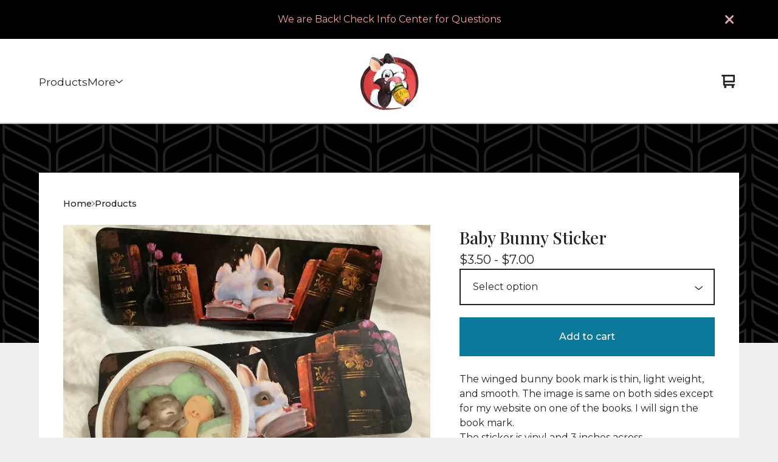

--- FILE ---
content_type: text/css; charset=utf-8
request_url: https://jenniferlmeyer.bigcartel.com/theme_stylesheets/238045740/1756590175/theme.css
body_size: 18728
content:
.video-embed-container {
  display: flex;
  justify-content: center;
  align-items: center;
  width: 100%;
  margin: 0 auto;
  margin-bottom: var(--video-margin-large, 32px);
  padding: var(--video-container-padding, 0);
}
.video-embed-container .mejs__container {
  border-radius: var(--video-border-radius, 0);
  box-shadow: var(--video-shadow, 0 4px 12px rgba(0, 0, 0, 0.15));
  overflow: hidden;
  margin: 0 auto;
  width: 100%;
  background: #000;
  aspect-ratio: 16/9;
  height: auto !important;
  position: relative;
}
.video-embed-container .mejs__container:focus {
  outline: 0;
}
.video-embed-container .mejs__mediaelement {
  width: 100% !important;
  height: 100% !important;
  position: absolute !important;
  top: 0 !important;
  left: 0 !important;
}
.video-embed-container .mejs__mediaelement video,
.video-embed-container .mejs__mediaelement iframe {
  width: 100% !important;
  height: 100% !important;
  position: absolute !important;
  top: 0 !important;
  left: 0 !important;
  object-fit: contain;
}
.video-embed-container .mejs__controls {
  position: absolute !important;
  bottom: 0 !important;
  left: 0 !important;
  right: 0 !important;
  z-index: 10 !important;
}
.video-embed-container[data-video-type="vimeo"] .mejs__overlay-play {
  display: none !important;
}
.video-embed-container[data-video-type="twitch"]:not(.mejs__playing) .mejs__controls {
  display: none !important;
}
.video-embed-container[data-video-type="twitch"] .mejs__overlay-play {
  display: none !important;
}
.video-embed-container[data-video-type="twitch"] .mejs__overlay-button {
  display: none !important;
}
.video-embed-container[data-video-type="twitch"] .mejs__poster {
  display: none !important;
}
.video-embed-container.size-small .mejs__container {
  max-width: var(--video-size-small, 400px);
  width: 100%;
}
.video-embed-container.size-small .video-placeholder {
  max-width: var(--video-size-small, 400px);
  min-height: calc(var(--video-size-small, 400px) * 9 / 16);
}
.video-embed-container.size-medium .mejs__container {
  max-width: var(--video-size-medium, 640px);
  width: 100%;
}
.video-embed-container.size-medium .video-placeholder {
  max-width: var(--video-size-medium, 640px);
  min-height: calc(var(--video-size-medium, 640px) * 9 / 16);
}
.video-embed-container.size-large .mejs__container {
  max-width: var(--video-size-large, 960px);
  width: 100%;
}
.video-embed-container.size-large .video-placeholder {
  max-width: var(--video-size-large, 960px);
  min-height: calc(var(--video-size-large, 960px) * 9 / 16);
}
.video-embed-container.size-full-width .mejs__container {
  max-width: none;
  width: 100%;
}
.video-embed-container.size-full-width .video-placeholder {
  width: 100%;
  min-height: var(--video-placeholder-min-height, 200px);
}
.video-embed-container.border-rounded .mejs__container {
  border-radius: var(--video-rounded-radius, 16px);
}
@media (max-width: var(--video-mobile-breakpoint, 768px)) {
  .video-embed-container.size-small .mejs__container, .video-embed-container.size-medium .mejs__container, .video-embed-container.size-large .mejs__container {
    max-width: 100%;
    margin: 0 var(--video-mobile-padding, 16px);
  }
}

.video-placeholder {
  display: flex;
  justify-content: center;
  align-items: center;
  background: var(--video-placeholder-bg, #f8f9fa);
  color: var(--video-placeholder-color, #6c757d);
  border: 2px dashed var(--video-placeholder-border, #dee2e6);
  border-radius: var(--video-border-radius, 0);
  min-height: var(--video-placeholder-min-height, 200px);
  text-align: center;
  aspect-ratio: 16/9;
  margin: 0 auto;
}

.twitch-placeholder {
  display: flex;
  justify-content: center;
  align-items: center;
  background: #000;
  border: 0;
  border-radius: var(--video-border-radius, 0);
  color: rgba(255, 255, 255, 0.8);
  aspect-ratio: 16/9;
  margin: 0 auto;
  width: 100%;
  max-width: 500px;
}
.twitch-placeholder .twitch-placeholder-content {
  text-align: center;
  padding: 2rem;
  width: 100%;
}
.twitch-placeholder .twitch-placeholder-icon {
  margin-bottom: 1rem;
  color: #9146ff;
}
.twitch-placeholder .twitch-placeholder-icon svg {
  display: block;
  margin: 0 auto;
}
.twitch-placeholder .twitch-placeholder-text h3 {
  margin: 0 0 0.5rem 0;
  font-size: 1.125rem;
  font-weight: 600;
  color: #ffffff;
}
.twitch-placeholder .twitch-placeholder-text p {
  margin: 0 0 1rem 0;
  font-size: 1rem;
  line-height: 1.5;
  color: rgba(255, 255, 255, 0.8);
}
.twitch-placeholder .twitch-placeholder-text small {
  font-size: 0.9rem;
  color: rgba(255, 255, 255, 0.6);
  font-weight: 500;
}

.video-embed-container.size-small .twitch-placeholder {
  max-width: var(--video-size-small, 400px) !important;
  min-height: auto !important;
  aspect-ratio: 16/9 !important;
  height: auto !important;
}
.video-embed-container.size-small .twitch-placeholder .twitch-placeholder-content {
  max-width: 320px !important;
}
.video-embed-container.size-medium .twitch-placeholder {
  max-width: var(--video-size-medium, 640px) !important;
  min-height: auto !important;
  aspect-ratio: 16/9 !important;
  height: auto !important;
}
.video-embed-container.size-medium .twitch-placeholder .twitch-placeholder-content {
  max-width: 320px !important;
}
.video-embed-container.size-large .twitch-placeholder {
  max-width: var(--video-size-large, 960px) !important;
  min-height: auto !important;
  aspect-ratio: 16/9 !important;
  height: auto !important;
}
.video-embed-container.size-large .twitch-placeholder .twitch-placeholder-content {
  max-width: none !important;
}
.video-embed-container.size-full-width {
  padding: 0 !important;
}
.video-embed-container.size-full-width .mejs__container {
  max-width: none;
  width: 100%;
}
.video-embed-container.size-full-width .video-placeholder {
  width: 100%;
  max-width: none;
}
.video-embed-container.size-full-width .twitch-placeholder {
  width: 100% !important;
  max-width: none !important;
  min-height: auto !important;
  aspect-ratio: 16/9 !important;
  height: auto !important;
}

.video-embed-container.size-full-width .twitch-placeholder .twitch-placeholder-content {
  max-width: none !important;
  width: 100% !important;
}
.video-embed-container.size-full-width .twitch-placeholder .twitch-placeholder-content.border-rounded .twitch-placeholder {
  border-radius: var(--video-rounded-radius, 16px) !important;
}
.mejs__offscreen{border:0;clip:rect(1px,1px,1px,1px);-webkit-clip-path:inset(50%);clip-path:inset(50%);height:1px;margin:-1px;overflow:hidden;padding:0;position:absolute;width:1px;word-wrap:normal}.mejs__container{background:#000;font-family:Helvetica,Arial,serif;position:relative;text-align:left;text-indent:0;vertical-align:top}.mejs__container,.mejs__container *{box-sizing:border-box}.mejs__container video::-webkit-media-controls,.mejs__container video::-webkit-media-controls-panel,.mejs__container video::-webkit-media-controls-panel-container,.mejs__container video::-webkit-media-controls-start-playback-button{-webkit-appearance:none;display:none!important}.mejs__fill-container,.mejs__fill-container .mejs__container{height:100%;width:100%}.mejs__fill-container{background:transparent;margin:0 auto;overflow:hidden;position:relative}.mejs__container:focus{outline-offset:.125rem;outline-style:solid;outline-width:.125rem}.mejs__iframe-overlay{height:100%;position:absolute;width:100%}.mejs__embed,.mejs__embed body{background:#000;height:100%;margin:0;overflow:hidden;padding:0;width:100%}.mejs__fullscreen{overflow:hidden!important}.mejs__container-fullscreen{bottom:0;left:0;overflow:hidden;position:fixed;right:0;top:0;z-index:1000}.mejs__background,.mejs__mediaelement{left:0;position:absolute;top:0}.mejs__mediaelement{height:100%;width:100%;z-index:0}.mejs__poster{background-position:50% 50%;background-repeat:no-repeat;background-size:cover;left:0;position:absolute;top:0;z-index:1}:root .mejs__poster-img{display:none}.mejs__poster-img{border:0;padding:0}.mejs__overlay{-webkit-box-align:center;-webkit-align-items:center;-ms-flex-align:center;align-items:center;display:-webkit-box;display:-webkit-flex;display:-ms-flexbox;display:flex;-webkit-box-pack:center;-webkit-justify-content:center;-ms-flex-pack:center;justify-content:center;left:0;position:absolute;top:0}.mejs__layer{z-index:1}.mejs__overlay-play{cursor:pointer}.mejs__overlay-button{background:transparent;border:0}.mejs__overlay:hover .mejs__overlay-button svg{opacity:1}.mejs__overlay-button svg{opacity:.75}.mejs__overlay-button:focus svg{opacity:1}.mejs__overlay-button,.mejs__overlay-button svg,.mejs__overlay-loading,.mejs__overlay-loading svg{height:5rem;width:5rem}.mejs__overlay-loading-bg-img{-webkit-animation:a 1s linear infinite;animation:a 1s linear infinite;display:block;height:5rem;width:5rem;z-index:1}@-webkit-keyframes a{to{-webkit-transform:rotate(1turn);transform:rotate(1turn)}}@keyframes a{to{-webkit-transform:rotate(1turn);transform:rotate(1turn)}}.mejs__controls{bottom:0;display:-webkit-box;display:-webkit-flex;display:-ms-flexbox;display:flex;height:2.5rem;left:0;list-style-type:none;margin:0;padding:0 .625rem;position:absolute;width:100%;z-index:3}.mejs__controls:not([style*="display: none"]){background:rgba(255,0,0,.7);background:-webkit-linear-gradient(transparent,rgba(0,0,0,.35));background:linear-gradient(transparent,rgba(0,0,0,.35))}.mejs__button,.mejs__time,.mejs__time-rail{font-size:.625rem;height:2.5rem;line-height:.625rem;margin:0;width:2rem}.mejs__button>button{background-color:transparent;border:0;color:#fff;cursor:pointer;display:block;font-size:0;height:1.125rem;line-height:0;margin:.625rem .375rem;overflow:hidden;padding:0;position:absolute;text-decoration:none;width:1.125rem}.mejs__button svg{fill:currentColor;height:1.125rem;width:1.125rem}.mejs__button>button:focus{outline:.125rem dotted #fff}.mejs__container-keyboard-inactive [role=slider],.mejs__container-keyboard-inactive [role=slider]:focus,.mejs__container-keyboard-inactive a,.mejs__container-keyboard-inactive a:focus,.mejs__container-keyboard-inactive button,.mejs__container-keyboard-inactive button:focus{outline:0}.mejs__playpause-button svg{display:none}.mejs__pause svg.mejs__icon-pause,.mejs__play svg.mejs__icon-play,.mejs__replay svg.mejs__icon-replay{display:block}.mejs__fullscreen-button svg.mejs__icon-unfullscreen{display:none}.mejs__fullscreen svg.mejs__icon-fullscreen{display:block}.mejs__fullscreen svg.mejs__icon-unfullscreen{display:none}.mejs__unfullscreen svg.mejs__icon-unfullscreen{display:block}.mejs__unfullscreen svg.mejs__icon-fullscreen{display:none}.mejs__time{box-sizing:content-box;color:#fff;font-size:.6875rem;font-weight:700;height:1.5rem;overflow:hidden;padding:1rem .375rem 0;text-align:center;width:auto}.mejs__time-rail{direction:ltr;-webkit-box-flex:1;-webkit-flex-grow:1;-ms-flex-positive:1;flex-grow:1;height:2.5rem;margin:0 .625rem;padding-top:.625rem;position:relative}.mejs__time-buffering,.mejs__time-current,.mejs__time-float,.mejs__time-float-corner,.mejs__time-float-current,.mejs__time-hovered,.mejs__time-loaded,.mejs__time-marker,.mejs__time-total{border-radius:.125rem;cursor:pointer;display:block;height:.625rem;position:absolute}.mejs__time-total{background:hsla(0,0%,100%,.3);margin:.3125rem 0 0;width:100%}.mejs__time-buffering{-webkit-animation:b 2s linear infinite;animation:b 2s linear infinite;background:-webkit-linear-gradient(135deg,hsla(0,0%,100%,.4) 25%,transparent 0,transparent 50%,hsla(0,0%,100%,.4) 0,hsla(0,0%,100%,.4) 75%,transparent 0,transparent);background:linear-gradient(-45deg,hsla(0,0%,100%,.4) 25%,transparent 0,transparent 50%,hsla(0,0%,100%,.4) 0,hsla(0,0%,100%,.4) 75%,transparent 0,transparent);background-size:.9375rem .9375rem;width:100%}@-webkit-keyframes b{0%{background-position:0 0}to{background-position:1.875rem 0}}@keyframes b{0%{background-position:0 0}to{background-position:1.875rem 0}}.mejs__time-loaded{background:hsla(0,0%,100%,.3)}.mejs__time-current,.mejs__time-handle-content{background:hsla(0,0%,100%,.9)}.mejs__time-hovered{background:hsla(0,0%,100%,.5);z-index:10}.mejs__time-hovered.negative{background:rgba(0,0,0,.2)}.mejs__time-buffering,.mejs__time-current,.mejs__time-hovered,.mejs__time-loaded{left:0;-webkit-transform:scaleX(0);-ms-transform:scaleX(0);transform:scaleX(0);-webkit-transform-origin:0 0;-ms-transform-origin:0 0;transform-origin:0 0;-webkit-transition:all .15s ease-in;transition:all .15s ease-in;width:100%}.mejs__time-buffering{-webkit-transform:scaleX(1);-ms-transform:scaleX(1);transform:scaleX(1)}.mejs__time-hovered{-webkit-transition:height .1s cubic-bezier(.44,0,1,1);transition:height .1s cubic-bezier(.44,0,1,1)}.mejs__time-hovered.no-hover{-webkit-transform:scaleX(0)!important;-ms-transform:scaleX(0)!important;transform:scaleX(0)!important}.mejs__time-handle,.mejs__time-handle-content{border:.25rem solid transparent;cursor:pointer;left:0;position:absolute;-webkit-transform:translateX(0);-ms-transform:translateX(0);transform:translateX(0);z-index:11}.mejs__time-handle-content{border:.25rem solid hsla(0,0%,100%,.9);border-radius:50%;height:.625rem;left:-.4375rem;top:-.25rem;-webkit-transform:scale(0);-ms-transform:scale(0);transform:scale(0);width:.625rem}.mejs__time-rail .mejs__time-handle-content:active,.mejs__time-rail .mejs__time-handle-content:focus,.mejs__time-rail:hover .mejs__time-handle-content{-webkit-transform:scale(1);-ms-transform:scale(1);transform:scale(1)}.mejs__time-float{background:#eee;border:1px solid #333;bottom:100%;color:#111;display:none;height:1.0625rem;margin-bottom:.5625rem;position:absolute;text-align:center;-webkit-transform:translateX(-50%);-ms-transform:translateX(-50%);transform:translateX(-50%);width:2.25rem}.mejs__time-float-current{display:block;left:0;margin:.125rem;text-align:center;width:1.875rem}.mejs__time-float-corner{border:.3125rem solid #eee;border-color:#eee transparent transparent;border-radius:0;display:block;height:0;left:50%;line-height:0;position:absolute;top:100%;-webkit-transform:translateX(-50%);-ms-transform:translateX(-50%);transform:translateX(-50%);width:0}.mejs__long-video .mejs__time-float{margin-left:-1.4375rem;width:4rem}.mejs__long-video .mejs__time-float-current{width:3.75rem}.mejs__broadcast{color:#fff;height:.625rem;position:absolute;top:.9375rem;width:100%}.mejs__volume-button{position:relative}.mejs__volume-button>.mejs__volume-slider{-webkit-backface-visibility:hidden;background:rgba(50,50,50,.7);border-radius:0;bottom:100%;display:none;height:7.1875rem;left:50%;margin:0;position:absolute;-webkit-transform:translateX(-50%);-ms-transform:translateX(-50%);transform:translateX(-50%);width:1.5625rem;z-index:1}.mejs__volume-button:hover{border-radius:0 0 .25rem .25rem}.mejs__volume-total{background:hsla(0,0%,100%,.5);border:.06rem solid #fff;height:6.25rem;left:50%;margin:0;position:absolute;top:.5rem;-webkit-transform:translateX(-50%);-ms-transform:translateX(-50%);transform:translateX(-50%);width:.125rem}.mejs__volume-current{left:0;margin:0;width:100%}.mejs__volume-current,.mejs__volume-handle{background:hsla(0,0%,100%,.9);position:absolute}.mejs__volume-handle{border:1px solid #fff;border-radius:1px;cursor:ns-resize;height:.375rem;left:50%;-webkit-transform:translateX(-50%);-ms-transform:translateX(-50%);transform:translateX(-50%);width:1rem}.mejs__horizontal-volume-slider{display:block;height:2.25rem;position:relative;vertical-align:middle;width:3.5rem}.mejs__horizontal-volume-total{background:rgba(50,50,50,.8);border:.06rem solid #fff;border-radius:.125rem;font-size:1px;height:.5rem;left:0;margin:0;padding:0;position:absolute;top:1rem;width:3.125rem}.mejs__horizontal-volume-current{background:hsla(0,0%,100%,.8);border-radius:.125rem;border-right:.06rem solid #fff;font-size:1px;height:100%;left:0;margin:0;padding:0;position:absolute;top:0;width:100%}.mejs__horizontal-volume-handle{display:none}.mejs__mute svg,.mejs__unmute svg{stroke:currentColor}.mejs__volume-button svg{display:none}.mejs__mute .mejs__icon-mute,.mejs__unmute .mejs__icon-unmute{display:block}.mejs__captions-button,.mejs__chapters-button{position:relative}.mejs__captions-button svg,.mejs__chapters-button svg{padding-top:.125rem}.mejs__captions-button>.mejs__captions-selector,.mejs__chapters-button>.mejs__chapters-selector{background:rgba(50,50,50,.7);border:1px solid transparent;border-radius:0;bottom:100%;margin-right:-2.6875rem;overflow:hidden;padding:0;position:absolute;right:50%;visibility:visible;width:5.375rem}.mejs__captions-button-toggle{opacity:.7}.mejs__captions-button-toggle-on{opacity:1}.mejs__chapters-button>.mejs__chapters-selector{margin-right:-3.4375rem;width:6.875rem}.mejs__captions-selector-list,.mejs__chapters-selector-list{list-style-type:none!important;margin:0;overflow:hidden;padding:0}.mejs__captions-selector-list-item,.mejs__chapters-selector-list-item{color:#fff;cursor:pointer;display:block;list-style-type:none!important;margin:0 0 .375rem;overflow:hidden;padding:0}.mejs__captions-selector-list-item:hover,.mejs__chapters-selector-list-item:hover{background-color:#c8c8c8!important;background-color:hsla(0,0%,100%,.4)!important}.mejs__captions-selector-input,.mejs__chapters-selector-input{clear:both;float:left;left:-62.5rem;margin:.1875rem .1875rem 0 .3125rem;position:absolute}.mejs__captions-selector-label,.mejs__chapters-selector-label{cursor:pointer;float:left;font-size:.625rem;line-height:.9375rem;padding:.25rem .625rem 0;width:100%}.mejs__captions-selector-list-item:hover .mejs__captions-selector-label,.mejs__chapters-selector-list-item:hover .mejs__chapters-selector-label{text-decoration:underline}.mejs__captions-selected,.mejs__chapters-selected{color:#21f8f8;font-weight:700}.mejs__captions-translations{font-size:.625rem;margin:0 0 .3125rem}.mejs__captions-layer{bottom:0;color:#fff;font-size:1rem;left:0;line-height:1.25rem;position:absolute;text-align:center}.mejs__captions-layer a{color:#fff;text-decoration:underline}.mejs__captions-layer[lang=ar]{font-size:1.25rem;font-weight:400}.mejs__captions-position{bottom:.9375rem;left:0;position:absolute;width:100%}.mejs__captions-position-hover{bottom:2.1875rem}.mejs__captions-text,.mejs__captions-text *{background:hsla(0,0%,8%,.5);box-shadow:.3125rem 0 0 hsla(0,0%,8%,.5),-.3125rem 0 0 hsla(0,0%,8%,.5);padding:0;white-space:pre-wrap}.mejs__container.mejs__hide-cues video::-webkit-media-text-track-container{display:none}.mejs__overlay-error{position:relative}.mejs__overlay-error>img{left:0;max-width:100%;position:absolute;top:0;z-index:-1}.mejs__cannotplay,.mejs__cannotplay a{color:#fff;font-size:.8em}.mejs__cannotplay{position:relative}.mejs__cannotplay a,.mejs__cannotplay p{display:inline-block;padding:0 .9375rem;width:100%}
/*! PhotoSwipe main CSS by Dmytro Semenov | photoswipe.com */


.pswp {
  --pswp-bg: #000;
  --pswp-placeholder-bg: #222;
  

  --pswp-root-z-index: 100000;
  
  --pswp-preloader-color: rgba(79, 79, 79, 0.4);
  --pswp-preloader-color-secondary: rgba(255, 255, 255, 0.9);
  
  /* defined via js:
  --pswp-transition-duration: 333ms; */
  
  --pswp-icon-color: #fff;
  --pswp-icon-color-secondary: #4f4f4f;
  --pswp-icon-stroke-color: #4f4f4f;
  --pswp-icon-stroke-width: 2px;

  --pswp-error-text-color: var(--pswp-icon-color);
}


/*
	Styles for basic PhotoSwipe (pswp) functionality (sliding area, open/close transitions)
*/

.pswp {
	position: fixed;
	top: 0;
	left: 0;
	width: 100%;
	height: 100%;
	z-index: var(--pswp-root-z-index);
	display: none;
	touch-action: none;
	outline: 0;
	opacity: 0.003;
	contain: layout style size;
	-webkit-tap-highlight-color: rgba(0, 0, 0, 0);
}

/* Prevents focus outline on the root element,
  (it may be focused initially) */
.pswp:focus {
  outline: 0;
}

.pswp * {
  box-sizing: border-box;
}

.pswp img {
  max-width: none;
}

.pswp--open {
	display: block;
}

.pswp,
.pswp__bg {
	transform: translateZ(0);
	will-change: opacity;
}

.pswp__bg {
  opacity: 0.005;
	background: var(--pswp-bg);
}

.pswp,
.pswp__scroll-wrap {
	overflow: hidden;
}

.pswp__scroll-wrap,
.pswp__bg,
.pswp__container,
.pswp__item,
.pswp__content,
.pswp__img,
.pswp__zoom-wrap {
	position: absolute;
	top: 0;
	left: 0;
	width: 100%;
	height: 100%;
}

.pswp__img,
.pswp__zoom-wrap {
	width: auto;
	height: auto;
}

.pswp--click-to-zoom.pswp--zoom-allowed .pswp__img {
	cursor: -webkit-zoom-in;
	cursor: -moz-zoom-in;
	cursor: zoom-in;
}

.pswp--click-to-zoom.pswp--zoomed-in .pswp__img {
	cursor: move;
	cursor: -webkit-grab;
	cursor: -moz-grab;
	cursor: grab;
}

.pswp--click-to-zoom.pswp--zoomed-in .pswp__img:active {
  cursor: -webkit-grabbing;
  cursor: -moz-grabbing;
  cursor: grabbing;
}

/* :active to override grabbing cursor */
.pswp--no-mouse-drag.pswp--zoomed-in .pswp__img,
.pswp--no-mouse-drag.pswp--zoomed-in .pswp__img:active,
.pswp__img {
	cursor: -webkit-zoom-out;
	cursor: -moz-zoom-out;
	cursor: zoom-out;
}


/* Prevent selection and tap highlights */
.pswp__container,
.pswp__img,
.pswp__button,
.pswp__counter {
	-webkit-user-select: none;
	-moz-user-select: none;
	-ms-user-select: none;
	user-select: none;
}

.pswp__item {
	/* z-index for fade transition */
	z-index: 1;
	overflow: hidden;
}

.pswp__hidden {
	display: none !important;
}

/* Allow to click through pswp__content element, but not its children */
.pswp__content {
  pointer-events: none;
}
.pswp__content > * {
  pointer-events: auto;
}


/*

  PhotoSwipe UI

*/

/*
	Error message appears when image is not loaded
	(JS option errorMsg controls markup)
*/
.pswp__error-msg-container {
  display: grid;
}
.pswp__error-msg {
	margin: auto;
	font-size: 1em;
	line-height: 1;
	color: var(--pswp-error-text-color);
}

/*
class pswp__hide-on-close is applied to elements that
should hide (for example fade out) when PhotoSwipe is closed
and show (for example fade in) when PhotoSwipe is opened
 */
.pswp .pswp__hide-on-close {
	opacity: 0.005;
	will-change: opacity;
	transition: opacity var(--pswp-transition-duration) cubic-bezier(0.4, 0, 0.22, 1);
	z-index: 10; /* always overlap slide content */
	pointer-events: none; /* hidden elements should not be clickable */
}

/* class pswp--ui-visible is added when opening or closing transition starts */
.pswp--ui-visible .pswp__hide-on-close {
	opacity: 1;
	pointer-events: auto;
}

/* <button> styles, including css reset */
.pswp__button {
	position: relative;
	display: block;
	width: 50px;
	height: 60px;
	padding: 0;
	margin: 0;
	overflow: hidden;
	cursor: pointer;
	background: none;
	border: 0;
	box-shadow: none;
	opacity: 0.85;
	-webkit-appearance: none;
	-webkit-touch-callout: none;
}

.pswp__button:hover,
.pswp__button:active,
.pswp__button:focus {
  transition: none;
  padding: 0;
  background: none;
  border: 0;
  box-shadow: none;
  opacity: 1;
}

.pswp__button:disabled {
  opacity: 0.3;
  cursor: auto;
}

.pswp__icn {
  fill: var(--pswp-icon-color);
  color: var(--pswp-icon-color-secondary);
}

.pswp__icn {
  position: absolute;
  top: 14px;
  left: 9px;
  width: 32px;
  height: 32px;
  overflow: hidden;
  pointer-events: none;
}

.pswp__icn-shadow {
  stroke: var(--pswp-icon-stroke-color);
  stroke-width: var(--pswp-icon-stroke-width);
  fill: none;
}

.pswp__icn:focus {
	outline: 0;
}

/*
	div element that matches size of large image,
	large image loads on top of it,
	used when msrc is not provided
*/
div.pswp__img--placeholder,
.pswp__img--with-bg {
	background: var(--pswp-placeholder-bg);
}

.pswp__top-bar {
	position: absolute;
	left: 0;
	top: 0;
	width: 100%;
	height: 60px;
	display: flex;
  flex-direction: row;
  justify-content: flex-end;
	z-index: 10;

	/* allow events to pass through top bar itself */
	pointer-events: none !important;
}
.pswp__top-bar > * {
  pointer-events: auto;
  /* this makes transition significantly more smooth,
     even though inner elements are not animated */
  will-change: opacity;
}


/*

  Close button

*/
.pswp__button--close {
  margin-right: 6px;
}


/*

  Arrow buttons

*/
.pswp__button--arrow {
  position: absolute;
  top: 0;
  width: 75px;
  height: 100px;
  top: 50%;
  margin-top: -50px;
}

.pswp__button--arrow:disabled {
  display: none;
  cursor: default;
}

.pswp__button--arrow .pswp__icn {
  top: 50%;
  margin-top: -30px;
  width: 60px;
  height: 60px;
  background: none;
  border-radius: 0;
}

.pswp--one-slide .pswp__button--arrow {
  display: none;
}

/* hide arrows on touch screens */
.pswp--touch .pswp__button--arrow {
  visibility: hidden;
}

/* show arrows only after mouse was used */
.pswp--has_mouse .pswp__button--arrow {
  visibility: visible;
}

.pswp__button--arrow--prev {
  right: auto;
  left: 0px;
}

.pswp__button--arrow--next {
  right: 0px;
}
.pswp__button--arrow--next .pswp__icn {
  left: auto;
  right: 14px;
  /* flip horizontally */
  transform: scale(-1, 1);
}

/*

  Zoom button

*/
.pswp__button--zoom {
  display: none;
}

.pswp--zoom-allowed .pswp__button--zoom {
  display: block;
}

/* "+" => "-" */
.pswp--zoomed-in .pswp__zoom-icn-bar-v {
  display: none;
}


/*

  Loading indicator

*/
.pswp__preloader {
  position: relative;
  overflow: hidden;
  width: 50px;
  height: 60px;
  margin-right: auto;
}

.pswp__preloader .pswp__icn {
  opacity: 0;
  transition: opacity 0.2s linear;
  animation: pswp-clockwise 600ms linear infinite;
}

.pswp__preloader--active .pswp__icn {
  opacity: 0.85;
}

@keyframes pswp-clockwise {
  0% { transform: rotate(0deg); }
  100% { transform: rotate(360deg); }
}


/*

  "1 of 10" counter

*/
.pswp__counter {
  height: 30px;
  margin-top: 15px;
  margin-inline-start: 20px;
  font-size: 14px;
  line-height: 30px;
  color: var(--pswp-icon-color);
  text-shadow: 1px 1px 3px var(--pswp-icon-color-secondary);
  opacity: 0.85;
}

.pswp--one-slide .pswp__counter {
  display: none;
}
.splide__container{box-sizing:border-box;position:relative}.splide__list{backface-visibility:hidden;display:-ms-flexbox;display:flex;height:100%;margin:0!important;padding:0!important}.splide.is-initialized:not(.is-active) .splide__list{display:block}.splide__pagination{-ms-flex-align:center;align-items:center;display:-ms-flexbox;display:flex;-ms-flex-wrap:wrap;flex-wrap:wrap;-ms-flex-pack:center;justify-content:center;margin:0;pointer-events:none}.splide__pagination li{display:inline-block;line-height:1;list-style-type:none;margin:0;pointer-events:auto}.splide:not(.is-overflow) .splide__pagination{display:none}.splide__progress__bar{width:0}.splide{position:relative;visibility:hidden}.splide.is-initialized,.splide.is-rendered{visibility:visible}.splide__slide{backface-visibility:hidden;box-sizing:border-box;-ms-flex-negative:0;flex-shrink:0;list-style-type:none!important;margin:0;position:relative}.splide__slide img{vertical-align:bottom}.splide__spinner{animation:splide-loading 1s linear infinite;border:2px solid #999;border-left-color:transparent;border-radius:50%;bottom:0;contain:strict;display:inline-block;height:20px;left:0;margin:auto;position:absolute;right:0;top:0;width:20px}.splide__sr{clip:rect(0 0 0 0);border:0;height:1px;margin:-1px;overflow:hidden;padding:0;position:absolute;width:1px}.splide__toggle.is-active .splide__toggle__play,.splide__toggle__pause{display:none}.splide__toggle.is-active .splide__toggle__pause{display:inline}.splide__track{overflow:hidden;position:relative;z-index:0}@keyframes splide-loading{0%{transform:rotate(0)}to{transform:rotate(1turn)}}.splide__track--draggable{-webkit-touch-callout:none;-webkit-user-select:none;-ms-user-select:none;user-select:none}.splide__track--fade>.splide__list>.splide__slide{margin:0!important;opacity:0;z-index:0}.splide__track--fade>.splide__list>.splide__slide.is-active{opacity:1;z-index:1}.splide--rtl{direction:rtl}.splide__track--ttb>.splide__list{display:block}.splide__arrow{-ms-flex-align:center;align-items:center;background:#ccc;border:0;border-radius:50%;cursor:pointer;display:-ms-flexbox;display:flex;height:2em;-ms-flex-pack:center;justify-content:center;opacity:.7;padding:0;position:absolute;top:50%;transform:translateY(-50%);width:2em;z-index:1}.splide__arrow svg{fill:#000;height:1.2em;width:1.2em}.splide__arrow:hover:not(:disabled){opacity:.9}.splide__arrow:disabled{opacity:.3}.splide__arrow:focus-visible{outline:3px solid #0bf;outline-offset:3px}.splide__arrow--prev{left:1em}.splide__arrow--prev svg{transform:scaleX(-1)}.splide__arrow--next{right:1em}.splide.is-focus-in .splide__arrow:focus{outline:3px solid #0bf;outline-offset:3px}.splide__pagination{bottom:.5em;left:0;padding:0 1em;position:absolute;right:0;z-index:1}.splide__pagination__page{background:#ccc;border:0;border-radius:50%;display:inline-block;height:8px;margin:3px;opacity:.7;padding:0;position:relative;transition:transform .2s linear;width:8px}.splide__pagination__page.is-active{background:#fff;transform:scale(1.4);z-index:1}.splide__pagination__page:hover{cursor:pointer;opacity:.9}.splide__pagination__page:focus-visible{outline:3px solid #0bf;outline-offset:3px}.splide.is-focus-in .splide__pagination__page:focus{outline:3px solid #0bf;outline-offset:3px}.splide__progress__bar{background:#ccc;height:3px}.splide__slide{-webkit-tap-highlight-color:rgba(0,0,0,0)}.splide__slide:focus{outline:0}@supports(outline-offset:-3px){.splide__slide:focus-visible{outline:3px solid #0bf;outline-offset:-3px}}@media screen and (-ms-high-contrast:none){.splide__slide:focus-visible{border:3px solid #0bf}}@supports(outline-offset:-3px){.splide.is-focus-in .splide__slide:focus{outline:3px solid #0bf;outline-offset:-3px}}@media screen and (-ms-high-contrast:none){.splide.is-focus-in .splide__slide:focus{border:3px solid #0bf}.splide.is-focus-in .splide__track>.splide__list>.splide__slide:focus{border-color:#0bf}}.splide__toggle{cursor:pointer}.splide__toggle:focus-visible{outline:3px solid #0bf;outline-offset:3px}.splide.is-focus-in .splide__toggle:focus{outline:3px solid #0bf;outline-offset:3px}.splide__track--nav>.splide__list>.splide__slide{border:3px solid transparent;cursor:pointer}.splide__track--nav>.splide__list>.splide__slide.is-active{border:3px solid #000}.splide__arrows--rtl .splide__arrow--prev{left:auto;right:1em}.splide__arrows--rtl .splide__arrow--prev svg{transform:scaleX(1)}.splide__arrows--rtl .splide__arrow--next{left:1em;right:auto}.splide__arrows--rtl .splide__arrow--next svg{transform:scaleX(-1)}.splide__arrows--ttb .splide__arrow{left:50%;transform:translate(-50%)}.splide__arrows--ttb .splide__arrow--prev{top:1em}.splide__arrows--ttb .splide__arrow--prev svg{transform:rotate(-90deg)}.splide__arrows--ttb .splide__arrow--next{bottom:1em;top:auto}.splide__arrows--ttb .splide__arrow--next svg{transform:rotate(90deg)}.splide__pagination--ttb{bottom:0;display:-ms-flexbox;display:flex;-ms-flex-direction:column;flex-direction:column;left:auto;padding:1em 0;right:.5em;top:0}
*, *::before, *::after {
  box-sizing: border-box;
}

* {
  margin: 0;
  padding: 0;
  border: 0;
}

body {
  line-height: 1.5;
  -webkit-font-smoothing: antialiased;
}

img, picture, video, canvas, svg, iframe, embed, audio {
  display: block;
  max-width: 100%;
}

input, button, textarea, select {
  -webkit-appearance: none;
  -moz-appearance: none;
  appearance: none;
  border: 0;
  border-radius: var(--border-radius);
  background: none;
  color: inherit;
  cursor: pointer;
  font: inherit;
}

p, h1, h2, h3, h4, h5, h6 {
  overflow-wrap: break-word;
  word-break: break-word;
}

ol, ul {
  list-style: none;
}

a {
  cursor: pointer;
  text-underline-offset: 4px;
}

:root {
  --announcement-text-color: #E8A8A8;
  --announcement-background-color: #000000;
  --primary-font: "Playfair Display", serif;
  --secondary-font: "Montserrat", sans-serif;
  --border-radius: 0;
  --border-color: rgba(var(--primary-text-color-rgb), .3);
  --header-border-color: rgba(var(--primary-text-color-rgb), .3);
  --background-color: #EEEEEE;
  --content-background-color: #FFFFFF;
  --accent-background-color: #000000;
  --accent-text-color: #FFFFFF;
  --header-text-color: #222222;
  --primary-text-color: #222222;
  --secondary-text-color: #555555;
  --button-text-color: #FFFFFF;
  --button-background-color: #0b799a;
  --button-hover-background-color: #3C82AE;
  --badge-text-color-primary: #FFFFFF;
  --badge-background-color-primary: #C43F06;
  --badge-text-color-secondary: #222222;
  --badge-background-color-secondary: #B7B7B7;
  --inventory-status-text-color: #E15C2A;
  --link-text-color: #222222;
  --link-hover-color: #FF642A;
  --error-background-color: #950f1e;
  --error-text-color: #FFFFFF;
  --header-height: 140px;
  --header-height-tablet: 96px;
  --header-height-mobile: 64px;
  --padding-value: 8px;
  --large-padding: calc(var(--padding-value) * 5);
  --med-padding: calc(var(--padding-value) * 4);
  --small-padding: calc(var(--padding-value) * 2);
  --video-rounded-radius: 8px;
  --video-size-small: 450px;
  --video-size-medium: 650px;
  --video-size-large: 100%;
}

* {
  box-sizing: border-box;
}

html, body {
  height: 100%;
  min-height: 100%;
  position: relative;
}

body {
  display: flex;
  flex-direction: column;
  background-color: var(--background-color);
  color: var(--primary-text-color);
  font-family: var(--secondary-font);
  font-size: 16px;
  line-height: 1.5;
  margin: 0;
}
body.no-scroll {
  height: 100vh;
  width: 100vw;
  overflow: hidden;
  overscroll-behavior: none;
}

a.skip-link {
  -webkit-transition: all 0.3s;
  transition: all 0.3s;
  background: var(--content-background-color);
  border: 1px solid var(--primary-text-color);
  color: var(--link-text-color);
  left: 25px;
  padding: 15px 20px;
  position: absolute;
  text-decoration: underline;
  top: -150px;
  z-index: 100;
}
a.skip-link:focus {
  top: 20px;
}

.errors {
  background: var(--error-background-color);
  color: var(--error-text-color);
  margin-bottom: 32px;
  padding: 16px 32px;
  text-align: center;
  width: 100%;
}

.wrapper {
  margin: 0 auto;
  padding: 0 64px;
  position: relative;
  width: 100%;
  max-width: 968px;
}

a {
  -webkit-transition: color 0.1s linear;
  transition: color 0.1s linear;
  color: var(--link-text-color);
  text-decoration: none;
}
a:hover, a:focus {
  color: var(--link-hover-color);
}

h1, h2, h3, h4, h5, h6 {
  font-family: var(--primary-font);
  color: var(--primary-text-color);
  font-weight: 500;
  margin: 0;
  padding: 0;
  text-align: left;
}

.select {
  font-family: var(--secondary-font);
  height: 60px;
  padding: 0;
  position: relative;
  width: 100%;
}
.select select {
  border: 2px solid var(--primary-text-color);
  height: 100%;
  padding: 0 50px 0 20px;
  position: relative;
  width: 100%;
  z-index: 2;
}
.select select option {
  background-color: #FFF;
  color: #000;
}
.select select option:disabled {
  color: graytext;
}
.select select:focus {
  box-shadow: none;
}
.select select::-ms-expand {
  display: none;
}
.select svg {
  fill: currentColor;
  pointer-events: none;
  height: 8px;
  margin-top: -2px;
  position: absolute;
  right: 20px;
  top: 50%;
  width: 13px;
  z-index: 1;
}

.button, a.button {
  transition: background 0.1s linear;
  background: var(--button-background-color);
  border-radius: var(--border-radius);
  color: var(--button-text-color);
  min-height: 60px;
  font-weight: 500;
  display: flex;
  align-items: center;
  justify-content: center;
  padding: 20px;
  text-align: center;
  white-space: pre-wrap;
  width: 100%;
}
.button.minimal-button, a.button.minimal-button {
  background: none;
  color: var(--secondary-text-color);
  border: none;
  height: auto;
  min-height: 0;
  text-decoration: none;
}
.button.minimal-button:not(:disabled):hover, .button.minimal-button:not(:disabled):active, a.button.minimal-button:not(:disabled):hover, a.button.minimal-button:not(:disabled):active {
  box-shadow: none;
  background: none;
  color: var(--link-hover-color);
  opacity: 1;
  text-decoration: underline;
  transition: color 0.1s linear;
  text-underline-offset: 4px;
}
.button:disabled, .button.disabled, a.button:disabled, a.button.disabled {
  cursor: not-allowed;
}
.button.centered-button, a.button.centered-button {
  margin: 60px auto;
}
.button:not(:disabled):hover, .button:not(:disabled):active, a.button:not(:disabled):hover, a.button:not(:disabled):active {
  background: var(--button-hover-background-color);
  color: var(--button-text-color);
}

input, textarea {
  font-family: var(--secondary-font);
  max-width: 100%;
  padding: 14px;
}

h1.page-title {
  color: var(--accent-text-color);
  font-size: 2em;
  margin: 64px auto;
  text-align: center;
}
@media screen and (max-width: 668px) {
  h1.page-title {
    color: var(--primary-text-color);
    margin: 24px auto;
  }
}

section.content {
  margin: 0 auto 64px;
  padding: 0 64px;
  position: relative;
  width: 100%;
  z-index: 2;
}
@media screen and (max-width: 1024px) {
  section.content {
    padding: 0 32px;
  }
}
@media screen and (max-width: 668px) {
  section.content {
    margin-bottom: 0;
    padding: 0 0 64px;
  }
}
section.content.hide-featured {
  display: none;
}
section.content .page-content {
  background: var(--content-background-color);
  margin: 0 auto;
  min-height: 240px;
  position: relative;
  width: 100%;
}

/* repeating patterns from http://www.heropatterns.com */
.pattern {
  background-color: var(--accent-background-color);
  height: 360px;
  overflow: hidden;
  position: absolute;
  width: 100%;
  z-index: 1;
}
@media screen and (max-width: 668px) {
  .pattern {
    display: none;
  }
}
.pattern.wiggle {
  background-image: url("data:image/svg+xml,%3Csvg width='104' height='52' viewBox='0 0 52 26' xmlns='http://www.w3.org/2000/svg'%3E%3Cg fill='none' fill-rule='evenodd'%3E%3Cg fill='%23555555' fill-opacity='0.4'%3E%3Cpath d='M10 10c0-2.21-1.79-4-4-4-3.314 0-6-2.686-6-6h2c0 2.21 1.79 4 4 4 3.314 0 6 2.686 6 6 0 2.21 1.79 4 4 4 3.314 0 6 2.686 6 6 0 2.21 1.79 4 4 4v2c-3.314 0-6-2.686-6-6 0-2.21-1.79-4-4-4-3.314 0-6-2.686-6-6zm25.464-1.95l8.486 8.486-1.414 1.414-8.486-8.486 1.414-1.414z' /%3E%3C/g%3E%3C/g%3E%3C/svg%3E");
}
.pattern.bubbles {
  background-image: url("data:image/svg+xml,%3Csvg width='200' height='200' viewBox='0 0 100 100' xmlns='http://www.w3.org/2000/svg'%3E%3Cpath d='M11 18c3.866 0 7-3.134 7-7s-3.134-7-7-7-7 3.134-7 7 3.134 7 7 7zm48 25c3.866 0 7-3.134 7-7s-3.134-7-7-7-7 3.134-7 7 3.134 7 7 7zm-43-7c1.657 0 3-1.343 3-3s-1.343-3-3-3-3 1.343-3 3 1.343 3 3 3zm63 31c1.657 0 3-1.343 3-3s-1.343-3-3-3-3 1.343-3 3 1.343 3 3 3zM34 90c1.657 0 3-1.343 3-3s-1.343-3-3-3-3 1.343-3 3 1.343 3 3 3zm56-76c1.657 0 3-1.343 3-3s-1.343-3-3-3-3 1.343-3 3 1.343 3 3 3zM12 86c2.21 0 4-1.79 4-4s-1.79-4-4-4-4 1.79-4 4 1.79 4 4 4zm28-65c2.21 0 4-1.79 4-4s-1.79-4-4-4-4 1.79-4 4 1.79 4 4 4zm23-11c2.76 0 5-2.24 5-5s-2.24-5-5-5-5 2.24-5 5 2.24 5 5 5zm-6 60c2.21 0 4-1.79 4-4s-1.79-4-4-4-4 1.79-4 4 1.79 4 4 4zm29 22c2.76 0 5-2.24 5-5s-2.24-5-5-5-5 2.24-5 5 2.24 5 5 5zM32 63c2.76 0 5-2.24 5-5s-2.24-5-5-5-5 2.24-5 5 2.24 5 5 5zm57-13c2.76 0 5-2.24 5-5s-2.24-5-5-5-5 2.24-5 5 2.24 5 5 5zm-9-21c1.105 0 2-.895 2-2s-.895-2-2-2-2 .895-2 2 .895 2 2 2zM60 91c1.105 0 2-.895 2-2s-.895-2-2-2-2 .895-2 2 .895 2 2 2zM35 41c1.105 0 2-.895 2-2s-.895-2-2-2-2 .895-2 2 .895 2 2 2zM12 60c1.105 0 2-.895 2-2s-.895-2-2-2-2 .895-2 2 .895 2 2 2z' fill='%23555555' fill-opacity='0.4' fill-rule='evenodd'/%3E%3C/svg%3E");
}
.pattern.diagonal-lines {
  background-image: url("data:image/svg+xml,%3Csvg width='12' height='12' viewBox='0 0 6 6' xmlns='http://www.w3.org/2000/svg'%3E%3Cg fill='%23555555' fill-opacity='0.4' fill-rule='evenodd'%3E%3Cpath d='M5 0h1L0 6V5zM6 5v1H5z'/%3E%3C/g%3E%3C/svg%3E");
}
.pattern.random-shapes {
  background-image: url("data:image/svg+xml,%3Csvg xmlns='http://www.w3.org/2000/svg' width='160' height='160' viewBox='0 0 80 80'%3E%3Cg fill='%23555555' fill-opacity='0.4'%3E%3Cpath fill-rule='evenodd' d='M11 0l5 20H6l5-20zm42 31a3 3 0 1 0 0-6 3 3 0 0 0 0 6zM0 72h40v4H0v-4zm0-8h31v4H0v-4zm20-16h20v4H20v-4zM0 56h40v4H0v-4zm63-25a3 3 0 1 0 0-6 3 3 0 0 0 0 6zm10 0a3 3 0 1 0 0-6 3 3 0 0 0 0 6zM53 41a3 3 0 1 0 0-6 3 3 0 0 0 0 6zm10 0a3 3 0 1 0 0-6 3 3 0 0 0 0 6zm10 0a3 3 0 1 0 0-6 3 3 0 0 0 0 6zm-30 0a3 3 0 1 0 0-6 3 3 0 0 0 0 6zm-28-8a5 5 0 0 0-10 0h10zm10 0a5 5 0 0 1-10 0h10zM56 5a5 5 0 0 0-10 0h10zm10 0a5 5 0 0 1-10 0h10zm-3 46a3 3 0 1 0 0-6 3 3 0 0 0 0 6zm10 0a3 3 0 1 0 0-6 3 3 0 0 0 0 6zM21 0l5 20H16l5-20zm43 64v-4h-4v4h-4v4h4v4h4v-4h4v-4h-4zM36 13h4v4h-4v-4zm4 4h4v4h-4v-4zm-4 4h4v4h-4v-4zm8-8h4v4h-4v-4z'/%3E%3C/g%3E%3C/svg%3E");
}
.pattern.bank-note {
  background-image: url("data:image/svg+xml,%3Csvg width='200' height='40' viewBox='0 0 100 20' xmlns='http://www.w3.org/2000/svg'%3E%3Cpath d='M21.184 20c.357-.13.72-.264 1.088-.402l1.768-.661C33.64 15.347 39.647 14 50 14c10.271 0 15.362 1.222 24.629 4.928.955.383 1.869.74 2.75 1.072h6.225c-2.51-.73-5.139-1.691-8.233-2.928C65.888 13.278 60.562 12 50 12c-10.626 0-16.855 1.397-26.66 5.063l-1.767.662c-2.475.923-4.66 1.674-6.724 2.275h6.335zm0-20C13.258 2.892 8.077 4 0 4V2c5.744 0 9.951-.574 14.85-2h6.334zM77.38 0C85.239 2.966 90.502 4 100 4V2c-6.842 0-11.386-.542-16.396-2h-6.225zM0 14c8.44 0 13.718-1.21 22.272-4.402l1.768-.661C33.64 5.347 39.647 4 50 4c10.271 0 15.362 1.222 24.629 4.928C84.112 12.722 89.438 14 100 14v-2c-10.271 0-15.362-1.222-24.629-4.928C65.888 3.278 60.562 2 50 2 39.374 2 33.145 3.397 23.34 7.063l-1.767.662C13.223 10.84 8.163 12 0 12v2z' fill='%23555555' fill-opacity='0.4' fill-rule='evenodd'/%3E%3C/svg%3E");
}
.pattern.bathroom-floor {
  background-image: url("data:image/svg+xml,%3Csvg xmlns='http://www.w3.org/2000/svg' width='160' height='160' viewBox='0 0 80 80'%3E%3Cg fill='%23555555' fill-opacity='0.4'%3E%3Cpath fill-rule='evenodd' d='M0 0h40v40H0V0zm40 40h40v40H40V40zm0-40h2l-2 2V0zm0 4l4-4h2l-6 6V4zm0 4l8-8h2L40 10V8zm0 4L52 0h2L40 14v-2zm0 4L56 0h2L40 18v-2zm0 4L60 0h2L40 22v-2zm0 4L64 0h2L40 26v-2zm0 4L68 0h2L40 30v-2zm0 4L72 0h2L40 34v-2zm0 4L76 0h2L40 38v-2zm0 4L80 0v2L42 40h-2zm4 0L80 4v2L46 40h-2zm4 0L80 8v2L50 40h-2zm4 0l28-28v2L54 40h-2zm4 0l24-24v2L58 40h-2zm4 0l20-20v2L62 40h-2zm4 0l16-16v2L66 40h-2zm4 0l12-12v2L70 40h-2zm4 0l8-8v2l-6 6h-2zm4 0l4-4v2l-2 2h-2z'/%3E%3C/g%3E%3C/svg%3E");
}
.pattern.autumn {
  background-image: url("data:image/svg+xml,%3Csvg xmlns='http://www.w3.org/2000/svg' width='176' height='48' viewBox='0 0 88 24'%3E%3Cg fill-rule='evenodd'%3E%3Cg fill='%23555555' fill-opacity='0.4'%3E%3Cpath d='M10 0l30 15 2 1V2.18A10 10 0 0 0 41.76 0H39.7a8 8 0 0 1 .3 2.18v10.58L14.47 0H10zm31.76 24a10 10 0 0 0-5.29-6.76L4 1 2 0v13.82a10 10 0 0 0 5.53 8.94L10 24h4.47l-6.05-3.02A8 8 0 0 1 4 13.82V3.24l31.58 15.78A8 8 0 0 1 39.7 24h2.06zM78 24l2.47-1.24A10 10 0 0 0 86 13.82V0l-2 1-32.47 16.24A10 10 0 0 0 46.24 24h2.06a8 8 0 0 1 4.12-4.98L84 3.24v10.58a8 8 0 0 1-4.42 7.16L73.53 24H78zm0-24L48 15l-2 1V2.18A10 10 0 0 1 46.24 0h2.06a8 8 0 0 0-.3 2.18v10.58L73.53 0H78z'/%3E%3C/g%3E%3C/g%3E%3C/svg%3E");
}
.pattern.kiwi {
  background-image: url("data:image/svg+xml,%3Csvg xmlns='http://www.w3.org/2000/svg' width='68' height='88' viewBox='0 0 34 44'%3E%3Cg fill='%23555555' fill-opacity='0.4'%3E%3Cpath fill-rule='evenodd' d='M1 6.2C.72 5.55.38 4.94 0 4.36v13.28c.38-.58.72-1.2 1-1.84A12.04 12.04 0 0 0 7.2 22 12.04 12.04 0 0 0 1 28.2c-.28-.65-.62-1.26-1-1.84v13.28c.38-.58.72-1.2 1-1.84A12.04 12.04 0 0 0 7.2 44h21.6a12.05 12.05 0 0 0 5.2-4.36V26.36A12.05 12.05 0 0 0 28.8 22a12.05 12.05 0 0 0 5.2-4.36V4.36A12.05 12.05 0 0 0 28.8 0H7.2A12.04 12.04 0 0 0 1 6.2zM17.36 23H12a10 10 0 1 0 0 20h5.36a11.99 11.99 0 0 1 0-20zm1.28-2H24a10 10 0 1 0 0-20h-5.36a11.99 11.99 0 0 1 0 20zM12 1a10 10 0 1 0 0 20 10 10 0 0 0 0-20zm0 14a2 2 0 1 0 0 4 2 2 0 0 0 0-4zm-3.46-2a2 2 0 1 0-3.47 2 2 2 0 0 0 3.47-2zm0-4a2 2 0 1 0-3.47-2 2 2 0 0 0 3.47 2zM12 7a2 2 0 1 0 0-4 2 2 0 0 0 0 4zm3.46 2a2 2 0 1 0 3.47-2 2 2 0 0 0-3.47 2zm0 4a2 2 0 1 0 3.47 2 2 2 0 0 0-3.47-2zM24 43a10 10 0 1 0 0-20 10 10 0 0 0 0 20zm0-14a2 2 0 1 0 0-4 2 2 0 0 0 0 4zm3.46 2a2 2 0 1 0 3.47-2 2 2 0 0 0-3.47 2zm0 4a2 2 0 1 0 3.47 2 2 2 0 0 0-3.47-2zM24 37a2 2 0 1 0 0 4 2 2 0 0 0 0-4zm-3.46-2a2 2 0 1 0-3.47 2 2 2 0 0 0 3.47-2zm0-4a2 2 0 1 0-3.47-2 2 2 0 0 0 3.47 2z'/%3E%3C/g%3E%3C/svg%3E");
}
.pattern.welcome-pattern {
  display: flex;
  align-items: center;
  justify-content: center;
  height: 700px;
  overflow: hidden;
  position: relative;
}
.pattern.welcome-pattern canvas, .pattern.welcome-pattern .welcome-text {
  -webkit-animation: fade-in-load ease-in 600ms forwards;
  animation: fade-in-load ease-in 600ms forwards;
}
.pattern.no-pattern {
  background-color: var(--accent-background-color);
  background-image: none;
}
.pattern.hide-featured {
  height: 100%;
  position: relative;
}
.pattern.welcome-image img {
  -webkit-animation: fade-in-load ease-in 600ms forwards;
  animation: fade-in-load ease-in 600ms forwards;
  height: 100%;
  object-fit: cover;
  width: 100%;
  z-index: 1;
}
.pattern.welcome-image img.hero-clickable {
  cursor: pointer;
}
.pattern.welcome-image canvas {
  display: none;
}
.pattern canvas {
  height: 100%;
  margin: 0 auto;
  max-width: 100%;
  position: absolute;
  top: 0;
  z-index: -1;
}

#main {
  flex: 1;
  padding-top: 0;
}
@media screen and (max-width: 668px) {
  #main {
    background: var(--content-background-color);
  }
}

footer {
  background: var(--accent-background-color);
  color: var(--accent-text-color);
  padding: 64px 0;
  width: 100%;
}
footer *:not(.footer-custom-content) {
  text-transform: initial;
}
@media screen and (max-width: 968px) {
  footer {
    padding: 32px 0;
  }
}
footer .wrapper {
  display: flex;
  gap: 32px;
  align-items: flex-start;
  justify-content: flex-start;
  flex-wrap: wrap;
  padding-bottom: 60px;
}
@media screen and (max-width: 1024px) {
  footer .wrapper {
    padding: 0 32px 50px 32px;
  }
}
@media screen and (max-width: 968px) {
  footer .wrapper {
    flex-direction: column;
    padding-bottom: 30px;
  }
}
footer .credit-container {
  margin-left: auto;
}
@media screen and (max-width: 968px) {
  footer .credit-container {
    margin: 32px auto 0;
    width: 100%;
    text-align: center;
  }
}
@media screen and (max-width: 668px) {
  footer .credit-container {
    width: auto;
    text-align: left;
  }
}
@media screen and (max-width: 968px) {
  footer .credit-container--primary {
    display: none;
  }
}
footer .credit-container--secondary {
  display: none;
}
@media screen and (max-width: 968px) {
  footer .credit-container--secondary {
    display: block;
  }
}
footer .credit-container .bigcartel-credit {
  line-height: 1em;
  font-size: 13px;
  display: flex;
  color: var(--accent-text-color);
  flex-direction: column;
  gap: 8px;
  outline-offset: 4px;
  padding: 2px 0;
  text-decoration: none;
}
@media screen and (max-width: 968px) {
  footer .credit-container .bigcartel-credit {
    font-size: 15px;
    flex-direction: row;
    align-items: center;
    justify-content: center;
    width: 100%;
  }
}
footer .credit-container .bigcartel-credit__text {
  position: relative;
}
footer .credit-container .bigcartel-credit__lockup {
  display: block;
  fill: currentColor;
  padding-top: 1px;
  width: 86px;
}

.footer-custom-content {
  display: block;
  text-align: center;
  padding: 10px 16px 40px 16px;
}
.footer-custom-content img {
  display: block;
  margin: 20px auto;
}
.footer-custom-content a {
  color: var(--accent-text-color);
  text-decoration: underline;
}

.footernav {
  display: flex;
  flex-direction: column;
  flex: 1;
  max-width: 300px;
  width: 100%;
}
@media screen and (max-width: 968px) {
  .footernav {
    max-width: fit-content;
  }
}
.footernav .footer-nav-title {
  color: var(--accent-text-color);
  font-weight: 500;
  font-size: 1.2em;
  margin-bottom: 16px;
}
.footernav .footer-nav-title a {
  color: inherit;
}
.footernav .footer-nav-title a:hover {
  text-decoration: underline;
}
.footernav ul {
  display: flex;
  flex-direction: column;
  gap: 12px;
}
@media screen and (max-width: 968px) {
  .footernav ul {
    display: block;
    column-gap: 32px;
    column-count: 2;
    column-width: 40vw;
  }
}
.footernav ul li {
  display: flex;
  align-items: flex-start;
  justify-content: flex-start;
}
@media screen and (max-width: 968px) {
  .footernav ul li {
    padding-bottom: 16px;
  }
}
.footernav ul li a {
  -webkit-transition: opacity 0.2s ease-in-out;
  transition: opacity 0.2s ease-in-out;
  color: var(--accent-text-color);
  display: block;
  font-size: 15px;
}
.footernav ul li a:hover, .footernav ul li a:focus {
  text-decoration: underline;
}
.footernav ul.social-links a {
  color: var(--accent-text-color);
  display: flex;
  align-items: center;
  gap: 12px;
}
.footernav ul.social-links a svg {
  flex-shrink: 0;
  fill: currentColor;
  height: 20px;
  position: relative;
  width: 20px;
}

.custom-page {
  font-size: 16px;
  line-height: 1.5em;
  max-width: 768px;
  padding: 64px;
  width: 100%;
}
.custom-page p {
  margin: revert;
}
.custom-page > :first-child {
  margin-top: 0;
}
.custom-page > :last-child {
  margin-bottom: 0;
}
.custom-page ol, .custom-page ul {
  padding-left: 1.5em;
  margin: 1em 0;
}
.custom-page ol ol, .custom-page ol ul, .custom-page ul ol, .custom-page ul ul {
  margin: 0.5em 0;
}
.custom-page ul {
  list-style: disc;
}
.custom-page ol {
  list-style: decimal;
}
.custom-page a {
  color: var(--link-text-color);
  text-decoration: underline;
}
.custom-page a:hover, .custom-page a:focus {
  color: var(--link-hover-color);
}
.custom-page img {
  display: inline-block;
  max-width: 100%;
  margin: 0 auto;
  padding-bottom: 16px;
}
.custom-page iframe {
  display: block;
  margin: 0 auto;
  max-width: 100%;
  margin-bottom: 16px;
}
@media screen and (max-width: 968px) {
  .custom-page {
    padding: 32px;
  }
}
@media screen and (max-width: 968px) {
  .custom-page {
    padding: 16px;
  }
}

.no-products-message {
  -webkit-transform: translateY(-50%);
  transform: translateY(-50%);
  position: relative;
  top: 50%;
  display: block;
  font-size: 16px;
  line-height: 1.25em;
  margin: 0;
  padding: 64px;
}
.no-products-message a {
  color: var(--link-hover-color);
}

.blur-up {
  transition: filter 0.2s;
  filter: blur(5px);
  transform: translate3d(0, 0, 0);
}
.blur-up.lazyloaded {
  filter: blur(0);
}

.visually-hidden {
  border: 0;
  clip: rect(0 0 0 0);
  height: 1px;
  margin: -1px;
  overflow: hidden;
  padding: 0;
  position: absolute;
  width: 1px;
}

.social-icons {
  display: flex;
  flex-wrap: wrap;
  align-items: center;
  justify-content: center;
  list-style: none;
  gap: 24px;
}
.social-icons a {
  display: flex;
  outline-offset: 4px;
}
.social-icons a svg {
  display: block;
  fill: currentColor;
  height: 26px;
  width: 26px;
}

.announcement-message {
  align-items: center;
  background-color: var(--announcement-background-color);
  color: var(--announcement-text-color);
  display: none;
  font-size: 1rem;
  justify-content: center;
  line-height: 1.25em;
  padding: 22px 120px;
  position: relative;
  text-align: center;
  width: 100%;
}
.announcement-message a, .announcement-message a:visited {
  color: var(--announcement-text-color);
  text-decoration: underline;
  text-underline-offset: 3px;
}
.announcement-message a:hover, .announcement-message a:focus, .announcement-message a:visited:hover, .announcement-message a:visited:focus {
  color: var(--announcement-text-color);
}
@media screen and (max-width: 668px) {
  .announcement-message {
    padding: 14px 64px;
  }
}
.announcement-message.visible {
  display: flex;
}
.announcement-message__close-button {
  align-items: center;
  color: var(--announcement-text-color);
  display: flex;
  height: 32px;
  justify-content: center;
  padding: 0;
  position: absolute;
  right: 64px;
  top: 50%;
  transform: translateY(-50%);
  width: 32px;
}
@media screen and (max-width: 1024px) {
  .announcement-message__close-button {
    right: 24px;
  }
}
@media screen and (max-width: 668px) {
  .announcement-message__close-button {
    right: 12px;
  }
}
.announcement-message__close-icon {
  height: 14px;
  width: 14px;
}

section.content .cart-page {
  max-width: 960px;
  padding: var(--large-padding);
}
section.content .cart-page.empty-cart {
  display: flex;
  align-items: center;
  justify-content: center;
}
@media screen and (max-width: 1024px) {
  section.content .cart-page {
    padding: var(--med-padding);
  }
}
@media screen and (max-width: 668px) {
  section.content .cart-page {
    padding: var(--small-padding);
  }
}

.cart-page .empty-cart-message {
  display: none;
}
.cart-page.empty-cart .empty-cart-message {
  display: flex;
}

.cart-empty {
  display: flex;
  flex-direction: column;
  gap: 32px;
  min-width: 300px;
  max-width: 600px;
  align-items: center;
  margin: 0 auto;
  width: 100%;
}
.cart-empty div {
  text-align: center;
}
.cart-empty a.button {
  max-width: 360px;
}

.cart-columns {
  display: grid;
  align-items: flex-start;
  grid-template-columns: 1fr;
  column-gap: 64px;
}
@media screen and (max-width: 968px) {
  .cart-columns {
    grid-template-columns: 1fr;
  }
}

.cart-items {
  border-bottom: 2px solid var(--border-color);
}

.cart-item {
  display: grid;
  grid-template-columns: auto 1fr 148px auto;
  justify-content: flex-start;
  align-items: flex-start;
  border-top: 2px solid var(--border-color);
  padding: 24px 0;
  gap: 16px;
}
@media (max-width: 968px) {
  .cart-item {
    grid-template-columns: auto 1fr auto;
    grid-template-rows: repeat(2, auto);
  }
}
@media screen and (max-width: 968px) {
  .cart-item .cart-item-image-holder {
    grid-area: 1/1/3/2;
  }
}
.cart-item .cart-item-image-link {
  display: block;
  height: 90px;
  overflow: hidden;
  width: 90px;
}
@media screen and (max-width: 668px) {
  .cart-item .cart-item-image-link {
    height: 64px;
    width: 64px;
  }
}
.cart-item .cart-item-image-link img {
  border-radius: var(--border-radius);
  height: 100%;
  object-fit: cover;
  width: 100%;
}
.cart-item .cart-item-detail {
  max-width: 400px;
  padding-right: 24px;
}
@media (max-width: 968px) {
  .cart-item .cart-item-detail {
    grid-area: 1/2/2/3;
    padding-right: 0;
  }
}
.cart-item .product-name {
  font-weight: 500;
  font-size: 1.1em;
  word-break: break-word;
}
.cart-item .option-name {
  font-size: 1em;
  margin-top: 4px;
}
.cart-item input {
  border: none;
  height: 100%;
  padding: 8px;
  text-align: center;
  width: 48px;
}
.cart-item input::-webkit-outer-spin-button, .cart-item input::-webkit-inner-spin-button {
  display: none;
}
.cart-item .cart-qty {
  display: flex;
  align-items: center;
  justify-content: center;
  flex-direction: column;
  width: 148px;
  gap: 8px;
}
@media (max-width: 968px) {
  .cart-item .cart-qty {
    align-items: center;
    grid-area: 2/2/3/4;
    justify-content: flex-start;
    flex-direction: row;
    width: 100%;
    gap: 24px;
  }
}
.cart-item .qty-holder {
  display: flex;
  align-items: center;
  border: 2px solid var(--border-color);
  border-radius: var(--border-radius);
  gap: 8px;
}
.cart-item .qty-holder.disabled > * {
  opacity: 0.7;
  cursor: not-allowed;
  user-select: none;
  pointer-events: none;
}
.cart-item .qty-button {
  display: flex;
  align-items: center;
  justify-content: center;
  height: 44px;
  width: 36px;
}
.cart-item .qty-button svg {
  width: 14px;
  height: 16px;
}
.cart-item .cart-remove-item--link {
  display: inline-block;
  height: auto;
  padding: 0.5em;
  line-height: 1em;
  font-weight: normal;
  font-size: 0.925em;
  padding: 8px 16px;
  text-decoration: none;
  width: auto;
}
@media (max-width: 968px) {
  .cart-item .cart-remove-item--link {
    padding: 4px 0;
    margin-left: auto;
  }
}
.cart-item .cart-item-price {
  font-size: 1.1em;
  margin-left: auto;
  min-width: 100px;
  min-height: 42px;
  display: flex;
  justify-content: flex-end;
  text-align: right;
  flex-direction: column;
}
.cart-item .cart-item-price .price-suffix {
  font-size: 0.9rem;
}
@media screen and (max-width: 968px) {
  .cart-item .cart-item-price {
    font-size: 1.2rem;
    min-height: 0;
    min-width: 0;
    grid-area: 1/3/2/4;
    margin-left: 0;
  }
}

.cart-header {
  display: grid;
  justify-content: flex-end;
  margin-bottom: 0;
}
.cart-header .button {
  padding-right: 0;
}

.cart-footer {
  display: grid;
  place-items: center;
  gap: 2rem;
  margin-top: 24px;
  margin-left: auto;
  width: 100%;
  max-width: 300px;
}
@media screen and (max-width: 668px) {
  .cart-footer {
    max-width: 100%;
  }
}

.cart-subtotal {
  display: flex;
  gap: 16px;
  font-size: 1.5rem;
  align-items: flex-start;
  width: 100%;
}
.cart-subtotal__amount {
  margin-left: auto;
}

.cart-submit {
  display: flex;
  flex-direction: column;
  gap: 8px;
  width: 100%;
}
.cart-submit button {
  margin-bottom: 20px;
}
.cart-submit .button {
  max-width: 100%;
  width: 100%;
}
.cart-submit a.button {
  padding: 8px;
}

.message-banner--cart {
  border-radius: var(--border-radius);
  border: 1px solid var(--border-color);
  padding: 16px;
  margin: 0 auto 32px;
  text-align: center;
  width: 100%;
  max-width: 760px;
}
.message-banner--cart a, .message-banner--cart a:visited {
  text-decoration: underline;
  text-underline-offset: 3px;
}

section.content .contact-page {
  max-width: 768px;
  padding: 48px;
}
@media screen and (max-width: 968px) {
  section.content .contact-page {
    padding: 32px;
  }
}
@media screen and (max-width: 668px) {
  section.content .contact-page {
    padding: 16px;
  }
}

.contact-form {
  display: flex;
  gap: 24px;
  flex-direction: column;
}

.contact-form-block {
  position: relative;
  text-align: left;
}
.contact-form-block label {
  display: block;
  margin-bottom: 8px;
  width: 100%;
}
.contact-form-block .input-holder {
  width: 100%;
}
.contact-form-block input {
  height: 56px;
}
.contact-form-block textarea {
  height: 220px;
  resize: vertical;
}
.contact-form-block input, .contact-form-block textarea {
  background: var(--content-background-color);
  border: 2px solid var(--primary-text-color);
  width: 100%;
}
.contact-form-block .recaptcha-note {
  font-size: 0.925em;
  margin-top: 10px;
  text-align: center;
}
.contact-form-block .recaptcha-note a {
  text-decoration: underline;
}
@media screen and (max-width: 668px) {
  .contact-form-block .recaptcha-note {
    margin-bottom: 32px;
  }
}
.contact-form-block.contact-send {
  border-bottom: 0;
  padding: 0;
}

.message-sent {
  display: block;
  line-height: 1.5em;
  padding: 64px 0;
  text-align: center;
}

.message-banner--contact {
  margin-bottom: 30px;
  text-align: center;
}
.message-banner--contact ol, .message-banner--contact ul {
  list-style: none;
  margin: 20px 0;
}
.message-banner--contact li {
  text-align: center;
}
.message-banner--contact a, .message-banner--contact a:visited {
  text-decoration: underline;
}
.message-banner--contact img {
  margin: 10px auto;
}

:root {
  --pagination-background: transparent;
  --pagination-page-background: var(--primary-text-color);
  --pagination-active-page: var(--primary-text-color);
}

@-webkit-keyframes fade-in-load {
  0% {
    opacity: 0;
  }
  100% {
    opacity: 1;
  }
}
@keyframes fade-in-load {
  0% {
    opacity: 0;
  }
  100% {
    opacity: 1;
  }
}
.home-slideshow {
  margin-bottom: 48px;
}
.home-slideshow .splide__slide {
  width: 100%;
}
.home-slideshow .slideshow-image {
  border-radius: var(--border-radius);
  width: 100%;
}
.home-slideshow .splide__slide.hero-clickable {
  cursor: pointer;
}
.home-slideshow .splide__arrow {
  width: 2.5em;
  height: 2.5em;
  z-index: 10;
  opacity: 0;
  transition: opacity 0.2s;
  background: rgba(255, 255, 255, 0.5);
  border: none;
  border-radius: var(--border-radius);
  top: calc(50% - 15px);
  transform: translateY(-50%);
}
.home-slideshow .splide__arrow svg {
  fill: #262626;
  transition: fill 0.2s;
}
.home-slideshow .splide__arrow:hover svg {
  fill: #000;
}
.home-slideshow .splide__pagination {
  z-index: 1;
  background: var(--pagination-background);
  border-radius: 18px;
  display: inline-flex;
  position: relative;
  margin-top: 8px;
  bottom: auto;
  align-items: center;
  justify-content: center;
  transform: translateX(-50%);
  left: 50%;
  padding: 4px 8px;
  gap: 2px;
  right: auto;
}
.home-slideshow .splide__pagination li {
  display: flex;
}
.home-slideshow .splide__pagination .splide__pagination__page {
  opacity: 1;
  background: none;
  border: 1px solid var(--pagination-page-background);
  height: 10px;
  width: 10px;
}
.home-slideshow .splide__pagination .splide__pagination__page.is-active {
  background: var(--pagination-active-page);
  transform: scale(1.1);
}

.home-slideshow:hover .splide__arrow:not(:disabled),
.home-slideshow:focus-within .splide__arrow:not(:disabled) {
  opacity: 0.8;
}
.home-slideshow:hover .splide__arrow:not(:disabled):hover,
.home-slideshow:focus-within .splide__arrow:not(:disabled):hover {
  opacity: 1;
  background: rgba(255, 255, 255, 0.95);
}

.home-featured-video-section {
  margin-bottom: 48px;
}

.welcome-text {
  color: var(--accent-text-color);
  letter-spacing: 2px;
  margin: 0 auto;
  max-width: 1600px;
  padding: 0 32px;
  pointer-events: none;
  position: absolute;
  text-align: center;
  text-transform: uppercase;
  z-index: 11;
}

#main .featured-title {
  color: var(--primary-text-color);
  font-size: 2em;
  margin: 24px auto 24px auto;
  text-align: center;
}
@media screen and (max-width: 668px) {
  #main .featured-title {
    color: var(--primary-text-color);
    font-size: 1.5em;
    margin: 24px auto 18px auto;
  }
}
#main .featured-message {
  text-align: center;
  margin: 20px auto 60px auto;
  padding: 0 1.5rem;
}
#main .featured-message ol, #main .featured-message ul {
  text-align: left;
  margin: 1em auto;
  max-width: 600px;
  padding-left: 2.5em;
}
#main .featured-message ol ol, #main .featured-message ol ul, #main .featured-message ul ol, #main .featured-message ul ul {
  margin: 0.5em 0;
  padding-left: 1.5em;
}
#main .featured-message ul {
  list-style: disc;
}
#main .featured-message ol {
  list-style: decimal;
}
#main .featured-message a {
  text-decoration: underline;
  text-underline-offset: 3px;
}
#main .featured-message img {
  display: inline-block;
  max-width: 100%;
  margin: 0 auto;
  padding-bottom: 16px;
}
#main .featured-message iframe {
  display: block;
  margin: 0 auto;
  max-width: 100%;
  margin-bottom: 16px;
}

h1.welcome-header {
  color: var(--accent-text-color);
  font-size: 60px;
  line-height: 1.4em;
  margin: 0 0 32px;
  text-align: center;
}
@media screen and (max-width: 668px) {
  h1.welcome-header {
    color: var(--accent-text-color);
    font-size: 9vw;
  }
}

h2.welcome-subheader {
  color: var(--accent-text-color);
  font-size: 18px;
  line-height: 1.4em;
  text-align: center;
}
h2.welcome-subheader:after {
  display: block;
  content: "";
  background: var(--accent-text-color);
  height: 2px;
  margin: 36px auto 0;
  width: 100px;
}

section.content .home-page {
  margin-top: 80px;
  max-width: 1600px;
  padding: var(--large-padding);
}
@media screen and (max-width: 968px) {
  section.content .home-page {
    padding: var(--med-padding);
  }
}
@media screen and (max-width: 668px) {
  section.content .home-page {
    margin-top: 0;
    padding: var(--small-padding);
  }
}
section.content .home-page.has-welcome {
  margin-top: -80px;
}
@media screen and (max-width: 668px) {
  section.content .home-page.has-welcome {
    margin-top: 0;
  }
}

section.content .products-page {
  max-width: 1600px;
  padding: var(--large-padding);
}
@media screen and (max-width: 968px) {
  section.content .products-page {
    padding: var(--med-padding);
  }
}
@media screen and (max-width: 668px) {
  section.content .products-page {
    padding: var(--small-padding);
  }
}

a.all-products-button {
  max-width: 350px;
  background: none;
  color: var(--primary-text-color);
  border: 2px solid var(--primary-text-color);
  gap: 12px;
}
a.all-products-button svg {
  fill: currentColor;
}
a.all-products-button:not(:disabled):hover, a.all-products-button:not(:disabled):active {
  border: 2px solid var(--button-hover-background-color);
}

@keyframes fade-in {
  from {
    opacity: 0;
  }
  to {
    opacity: 1;
  }
}
.collage-image {
  opacity: 1;
  animation: fade-in 0.4s ease-in-out forwards;
}
.collage-image.loading {
  opacity: 0;
  animation: none;
}

#maintenance {
  padding: 100px 15px;
}
@media screen and (max-width: 968px) {
  #maintenance {
    padding: 60px 20px;
  }
}
#maintenance .message-container {
  display: flex;
  align-items: center;
  justify-content: center;
  flex-direction: column;
  background: var(--content-background-color);
  color: var(--primary-text-color);
  margin: 0 auto;
  max-width: 720px;
  padding: 24px 48px 40px;
  text-align: center;
  width: 100%;
  gap: 40px;
}
@media screen and (max-width: 668px) {
  #maintenance .message-container {
    padding-left: 16px;
    padding-right: 16px;
  }
}
#maintenance .message-container h1.store-name {
  font-family: var(--primary-font);
  font-size: 2em;
  margin: 0 0 16px 0;
  height: auto;
  padding: 0;
}
#maintenance .message-container .maintenance-message * {
  text-align: inherit;
}
#maintenance .message-container .social-icons {
  margin: 16px 0 0 0;
}

header {
  -webkit-transition: height 0.4s;
  transition: height 0.4s;
  flex-shrink: 0;
  background: var(--content-background-color);
  border-bottom: 2px solid var(--header-border-color);
  height: var(--header-height);
  font-size: 1.1em;
  line-height: 1.2rem;
  font-weight: normal;
  width: 100%;
  z-index: 10;
}
@media screen and (min-width: 669px) {
  header.page-head-scrolled {
    position: fixed;
    top: 0;
  }
}
@media screen and (min-width: 669px) and (min-width: 1025px) {
  header.page-head-scrolled {
    --header-height: var(--header-height-tablet);
  }
}

@media screen and (max-width: 1024px) {
  header {
    --header-height: var(--header-height-tablet);
  }
}
@media screen and (max-width: 668px) {
  header {
    position: relative;
    height: auto;
  }
}
header .wrapper {
  max-width: 100%;
  margin: 0 auto;
  padding: 0 64px;
  display: grid;
  min-height: 100%;
  align-items: center;
  grid-template-columns: 1fr auto 1fr;
  gap: 10px;
}
@media screen and (max-width: 1024px) {
  header .wrapper {
    padding: 0 32px;
  }
}
@media screen and (max-width: 668px) {
  header .wrapper {
    grid-template-columns: 0.75fr 2.5fr 0.75fr;
    padding: 0 16px;
  }
}

.header-nav {
  cursor: pointer;
  position: relative;
  width: auto;
  z-index: 3;
}
@media screen and (max-width: 968px) {
  .header-nav {
    display: none;
    font-size: 1.25em;
  }
}
@media screen and (max-width: 668px) {
  .header-nav {
    font-size: 1em;
    max-width: 100%;
  }
}
.header-nav .nav-heading {
  display: flex;
  align-items: center;
  justify-content: center;
  gap: 8px;
  transition: color 0.1s linear;
}
@media (hover: hover) {
  .header-nav .nav-heading:hover .nav-page {
    text-decoration: underline;
    text-decoration-thickness: 2px;
  }
}
.header-nav .nav-page {
  text-underline-offset: 4px;
}
.header-nav .nav-arrow {
  fill: currentColor;
  pointer-events: none;
  width: 12px;
}
.header-nav .nav-dropdown {
  background: var(--content-background-color);
  transition: opacity 0.2s linear, visibility 0.2s linear;
  border-radius: var(--border-radius);
  border: 2px solid var(--border-color);
  left: -20px;
  margin: 0 auto;
  min-width: 250px;
  opacity: 0;
  overflow-y: scroll;
  padding: 15px;
  position: absolute;
  text-align: left;
  visibility: hidden;
  height: auto;
  max-height: 50vh;
  top: calc(100% + 8px);
  scrollbar-width: thin;
  scrollbar-color: rgba(var(--primary-text-color-rgb),.5) transparent;
  scrollbar-gutter: stable;
}
.header-nav .nav-dropdown[aria-hidden="false"] {
  opacity: 1;
  visibility: visible;
}
.header-nav .nav-dropdown::-webkit-scrollbar {
  height: 0.375rem;
  width: 0.75rem;
}
.header-nav .nav-dropdown::-webkit-scrollbar-track {
  background-color: transparent;
}
.header-nav .nav-dropdown::-webkit-scrollbar-thumb {
  border-radius: 0.375rem;
  border: 3px solid transparent;
  background-color: rgba(var(--primary-text-color-rgb),.5);
  background-clip: content-box;
}
.header-nav .dropdown-list {
  display: flex;
  flex-direction: column;
  gap: 4px;
  position: relative;
}
.header-nav .dropdown-list li {
  display: block;
}
.header-nav .dropdown-list li a {
  display: block;
  font-size: 1rem;
  padding: 8px;
}

.store-name {
  font-family: var(--primary-font);
  font-size: 2em;
  display: flex;
  height: var(--header-height);
  transition: height 0.4s;
  align-items: center;
  text-align: center;
  justify-content: center;
  padding: 16px;
  max-width: 600px;
  margin: 0 auto;
}
@media screen and (max-width: 968px) {
  .store-name {
    font-size: 1.4em;
  }
}
@media screen and (max-width: 668px) {
  .store-name {
    font-size: 1.2em;
    padding: 12px;
  }
}
.store-name a {
  display: flex;
  color: var(--header-text-color);
  line-height: 1.25em;
  align-items: center;
  width: auto;
  outline-offset: 4px;
}
.store-name.image img {
  height: 100%;
  object-fit: contain;
  width: 100%;
}
.store-name.image a {
  height: 100%;
}

.header-cart {
  display: flex;
  align-items: center;
  justify-content: flex-end;
  gap: 20px;
  position: relative;
}
@media screen and (max-width: 1024px) {
  .header-cart {
    right: -6px;
  }
}
@media screen and (max-width: 668px) {
  .header-cart {
    gap: 4px;
  }
}

.header-mobile-nav {
  color: var(--header-text-color);
  display: none;
}
.header-mobile-nav .menu-bars {
  display: flex;
  align-items: center;
  justify-content: center;
  flex-shrink: 0;
  padding: 0;
  height: 36px;
  position: relative;
  width: 36px;
}
.header-mobile-nav .menu-bars svg {
  fill: currentColor;
  height: 24px;
  width: 24px;
}
@media screen and (max-width: 1024px) {
  .header-mobile-nav {
    display: flex;
    align-items: center;
    left: -4px;
    position: relative;
  }
}

.header-navigation {
  color: var(--header-text-color);
}
.header-navigation * {
  text-transform: initial;
}
@media screen and (max-width: 1024px) {
  .header-navigation {
    display: none;
  }
}
.header-navigation .header-pages {
  display: flex;
  column-gap: 24px;
  row-gap: 4px;
  flex-wrap: wrap;
  list-style: none;
  margin: 0;
  padding: 0;
}
.header-navigation .header-page-link a, .header-navigation .header-page-link .category-nav-heading {
  display: flex;
  position: relative;
  outline-offset: 4px;
  border-radius: 0;
  color: var(--header-text-color);
}
.header-navigation .header-page-link a:hover, .header-navigation .header-page-link a:focus, .header-navigation .header-page-link .category-nav-heading:hover, .header-navigation .header-page-link .category-nav-heading:focus {
  color: var(--link-hover-color);
}
@media (hover: hover) {
  .header-navigation .header-page-link a:hover {
    text-decoration: underline;
    text-decoration-thickness: 2px;
  }
}

.open-search {
  color: var(--header-text-color);
  height: 36px;
  width: 36px;
  display: flex;
  align-items: center;
  justify-content: center;
  transition: color 0.1s linear;
}
.open-search:hover, .open-search:focus {
  color: var(--link-hover-color);
}
.open-search svg {
  fill: currentColor;
  width: 22px;
  height: 22px;
}
@media screen and (max-width: 968px) {
  .open-search svg {
    width: 20px;
    height: 20px;
  }
}

.cart-link {
  color: var(--header-text-color);
  height: 36px;
  width: 36px;
  display: flex;
  align-items: center;
  justify-content: center;
  transition: color 0.1s linear;
}
.cart-link:hover, .cart-link:focus {
  color: var(--link-hover-color);
}
.cart-link svg {
  fill: currentColor;
  width: 22px;
  height: 22px;
}
@media screen and (max-width: 968px) {
  .cart-link svg {
    width: 20px;
    height: 20px;
  }
}

.cart-num-items__circle {
  background: var(--button-background-color);
  border-radius: 100%;
  color: var(--button-text-color);
  display: flex;
  align-items: center;
  justify-content: center;
  height: 18px;
  width: 18px;
  position: absolute;
  text-align: center;
  font-size: 11px;
  right: -2px;
  top: -2px;
}
@media screen and (max-width: 968px) {
  .cart-num-items__circle {
    right: -2px;
    top: 0px;
  }
}

#mobile-navigation {
  background: rgba(var(--background-color-rgb), .8);
  opacity: 0;
  visibility: hidden;
  width: 100%;
  height: calc(100vh - var(--header-bottom-position));
  height: calc(100svh - var(--header-bottom-position));
  z-index: 10;
  top: var(--header-bottom-position);
  left: 0;
  position: fixed;
  transition: opacity 0.1s ease, visibility 0.1s ease;
  overscroll-behavior: contain;
}
#mobile-navigation * {
  text-transform: initial;
}
@media screen and (max-width: 1024px) {
  #mobile-navigation[aria-hidden="false"] {
    opacity: 1;
    visibility: visible;
  }
  #mobile-navigation[aria-hidden="false"] .mobile-navigation__wrapper {
    transform: translateX(0);
  }
}

.mobile-navigation__wrapper {
  max-width: 90%;
  background: var(--content-background-color);
  border-right: 2px solid var(--border-color);
  padding: 16px;
  height: 100%;
  width: 100%;
  transform: translateX(-100%);
  transition: transform 0.1s linear;
  overflow-y: scroll;
  padding-bottom: var(--header-bottom-position);
}
.mobile-navigation__body {
  display: grid;
  gap: 30px;
}
.mobile-navigation__links {
  display: flex;
  flex-direction: column;
  gap: 16px;
}
.mobile-navigation__links li a {
  padding: 4px 0;
  font-size: 1.1em;
  color: var(--header-text-color);
}
.mobile-navigation__custom-pages {
  position: relative;
}
.mobile-navigation__custom-pages::before {
  content: "";
  position: absolute;
  top: -15px;
  width: 30px;
  height: 1px;
  background-color: var(--border-color);
}
.mobile-navigation__social-links {
  padding-top: 20px;
}
.mobile-navigation__icons {
  column-gap: 36px;
  justify-content: flex-start;
}

section.content .product-page {
  margin-top: 80px;
  max-width: 1400px;
  padding: var(--large-padding);
}
@media screen and (max-width: 1024px) {
  section.content .product-page {
    padding: var(--med-padding);
  }
}
@media screen and (max-width: 668px) {
  section.content .product-page {
    margin-top: 0;
    padding: var(--med-padding) var(--small-padding);
  }
}

.product-breadcrumb {
  margin-bottom: 24px;
  display: flex;
  align-items: center;
  justify-content: flex-start;
  column-gap: 12px;
  row-gap: 4px;
  flex-wrap: wrap;
  font-size: 0.925em;
  font-weight: 500;
}
.product-breadcrumb .next-arrow {
  width: 5px;
  fill: var(--primary-text-color);
  opacity: 0.8;
}
.product-breadcrumb a {
  text-decoration: none;
}
.product-breadcrumb a:hover {
  text-decoration: underline;
}

.product-container {
  display: grid;
  grid-template-columns: 1fr 420px;
  column-gap: 48px;
  row-gap: 40px;
}
@media screen and (max-width: 1200px) {
  .product-container {
    grid-template-columns: 1fr 1fr;
  }
}
@media screen and (max-width: 1024px) {
  .product-container {
    column-gap: 32px;
  }
}
@media screen and (max-width: 968px) {
  .product-container {
    grid-template-columns: minmax(0, 1fr);
    row-gap: 24px;
  }
}

.reset-selection-button-container {
  text-align: center;
  width: 100%;
}
.reset-selection-button-container button.reset-selection-button {
  display: none;
}

.product-form {
  width: 100%;
}
.product-form button {
  max-width: 100%;
}
@media screen and (max-width: 1024px) {
  .product-form {
    max-width: 100%;
  }
}

.product-selects {
  margin-bottom: 20px;
}

.product-option-groups {
  display: flex;
  flex-direction: column;
  gap: 16px;
}

.product-detail {
  display: flex;
  flex-direction: column;
  row-gap: 36px;
}
.product-detail__header {
  display: flex;
  flex-direction: column;
  align-items: flex-start;
}
.product-detail__status {
  font-size: 0.875em;
  line-height: normal;
  display: inline-block;
}
.product-detail__separator {
  margin: 0 8px;
}
.product-detail__pricing {
  display: flex;
  align-items: center;
  font-size: 1.25em;
  color: var(--primary-text-color);
}
.product-detail__description p {
  margin: revert;
}
.product-detail__description > :first-child {
  margin-top: 0;
}
.product-detail__description > :last-child {
  margin-bottom: 0;
}
.product-detail__description ol, .product-detail__description ul {
  padding-left: 1.5em;
  margin: 1em 0;
}
.product-detail__description ol ol, .product-detail__description ol ul, .product-detail__description ul ol, .product-detail__description ul ul {
  margin: 0.5em 0;
}
.product-detail__description ul {
  list-style: disc;
}
.product-detail__description ol {
  list-style: decimal;
}
.product-detail__description a {
  color: var(--link-text-color);
  text-decoration: underline;
}
.product-detail__description a:hover, .product-detail__description a:focus {
  color: var(--link-hover-color);
}
.product-detail__description img {
  display: inline-block;
  max-width: 100%;
  margin: 0 auto;
  padding-bottom: 16px;
}
.product-detail__description iframe {
  display: block;
  margin: 0 auto;
  max-width: 100%;
  margin-bottom: 16px;
}
.product-detail h1.page-title {
  color: var(--primary-text-color);
  font-size: 1.75em;
  margin: 0;
  text-align: left;
}

.related-products-container {
  margin-top: 100px;
}

.related-products-header {
  display: flex;
  align-items: center;
  margin-bottom: 24px;
}
@media screen and (max-width: 668px) {
  .related-products-header {
    display: block;
  }
}
.related-products-header .related-products-view-all-link {
  margin-left: auto;
  font-weight: 500;
}
.related-products-header .related-products-view-all-link:hover {
  text-decoration: underline;
  text-underline-offset: 3px;
}

#instant-checkout-button {
  margin-top: 12px;
}

.inventory-status-message {
  color: var(--inventory-status-text-color);
  font-size: 0.9em;
  margin: 10px 0 auto;
  text-align: center;
  padding: 8px 0;
  font-weight: 500;
}

#payment-processor-messaging {
  margin: 20px 0 0;
  width: 100%;
  display: block;
}
body[data-bc-page-type="cart"] #payment-processor-messaging {
  margin-bottom: 40px;
}
#payment-processor-messaging.display-flex {
  display: flex;
  flex-direction: column;
  justify-content: center;
  align-items: center;
}
#payment-processor-messaging.display-flex.dual-messaging {
  gap: 15x;
}
#payment-processor-messaging.display-grid {
  display: grid;
}
#payment-processor-messaging.hidden {
  position: absolute;
  left: -9999px;
  top: -9999px;
}
#payment-processor-messaging > div {
  margin-bottom: 0;
}
#payment-processor-messaging:not(.display-flex).dual-messaging > div.visible:first-of-type {
  margin-bottom: 15px;
}

:root {
  --thumbnail-active-color: var(--secondary-text-color);
  --thumb-scroller-color: var(--primary-text-color);
  --thumb-scroller-border-width: 1px;
  --thumb-scroller-border-color: var(--primary-text-color);
  --thumb-scroller-background: var(--content-background-color);
  --thumb-scroller-background-hover: transparent;
  --current-slide-background: var(--content-background-color);
  --current-slide-color: var(--primary-text-color);
  --active-slide-border-width: 2px;
  --active-slide-border-width-offset: -2px;
  --arrow-background-color: var(--content-background-color);
  --arrow-color: var(--primary-text-color);
  --gap-width: 16px;
  --num-images: 5;
}
@media screen and (max-width: 668px) {
  :root {
    --gap-width: 12px;
  }
}

.product-carousel .splide__list {
  align-items: flex-start;
}
.product-carousel .splide__slide {
  transition: height 0.2s ease;
}
.product-carousel .splide__slide img {
  display: block;
  width: 100%;
  height: auto;
}
.product-carousel .splide__slide:not(.is-active) {
  height: 0;
}

.splide__track {
  border-radius: var(--border-radius);
}

.splide__arrows {
  display: none;
}
@media (hover: hover) {
  .splide__arrows {
    display: block;
  }
}

.splide__arrow {
  transition: opacity 0.2s ease;
  opacity: 0;
  border-radius: var(--border-radius);
  width: 2em;
  height: 3em;
  background: var(--arrow-background-color);
  color: var(--arrow-color);
}
.splide__arrow:disabled {
  opacity: 0;
}
.splide__arrow--prev {
  left: 0.75em;
}
.splide__arrow--next {
  right: 0.75em;
}
.splide__arrow svg {
  fill: currentColor;
}

.splide:hover .splide__arrow:not(:disabled), .splide:focus-within .splide__arrow:not(:disabled) {
  opacity: 1;
}

.product-image {
  border-radius: var(--border-radius);
  width: 100%;
}

.product-thumbnails--list {
  display: flex;
  gap: var(--gap-width);
  list-style: none;
  flex: 1;
  padding: 0 calc(var(--gap-width) / 2);
  scroll-padding-left: calc(var(--gap-width) / 2);
  align-items: center;
  justify-content: center;
  position: relative;
  border-radius: var(--border-radius);
}
.product-thumbnails--list.mobile-overflow {
  padding-left: 0;
  padding-right: 0;
}
@media screen and (max-width: 668px) {
  .product-thumbnails--list .product-thumbnails--item {
    --num-images: 4;
  }
  .product-thumbnails--list.mobile-overflow {
    padding-left: 0;
    padding-right: 0;
  }
  .product-thumbnails--list.mobile-overflow .product-thumbnails--item {
    --num-images: 5;
  }
}
.product-thumbnails--list.is-overflow {
  justify-content: flex-start;
  overflow-x: auto;
  scroll-snap-type: x mandatory;
  scroll-behavior: smooth;
  scrollbar-width: none;
}
.product-thumbnails--list.is-overflow::-webkit-scrollbar {
  display: none;
}
.product-thumbnails--list.thumbnails {
  flex-wrap: wrap;
}
.product-thumbnails--item {
  width: calc(calc(100% / var(--num-images)) - calc(var(--gap-width) - calc(var(--gap-width) / var(--num-images))));
  flex-shrink: 0;
  cursor: pointer;
  border-radius: var(--border-radius);
  user-select: none;
  pointer-events: none;
  position: relative;
  scroll-snap-align: start;
}
.product-thumbnails--item:before {
  content: "";
  display: block;
  padding-bottom: 100%;
}
.product-thumbnails--item:not([aria-current="true"]):hover img {
  opacity: 0.8;
}
.product-thumbnails--item[aria-current="true"] .product-thumbnails--change-slide img {
  outline: var(--active-slide-border-width) solid var(--thumbnail-active-color);
  outline-offset: var(--active-slide-border-width-offset);
}
.product-thumbnails--item .product-thumbnails--change-slide {
  position: absolute;
  top: 0;
  left: 0;
  display: block;
  height: 100%;
  width: 100%;
  padding: 0;
  overflow: hidden;
  user-select: none;
  border-radius: var(--border-radius);
  pointer-events: auto;
}
.product-thumbnails--item .product-thumbnails--change-slide img {
  border-radius: var(--border-radius);
  height: 100%;
  width: 100%;
  object-fit: cover;
}

a.gallery-link {
  cursor: zoom-in;
  display: block;
}

.product-thumbnails-buttons-container {
  align-items: center;
  display: flex;
  gap: 4px;
  margin-top: var(--gap-width);
  width: 100%;
}
.product-thumbnails-buttons-container .thumb-scroller {
  display: none;
  align-items: center;
  justify-content: center;
  width: 32px;
  height: 48px;
  color: var(--thumb-scroller-color);
  background: var(--thumb-scroller-background);
  border-radius: var(--border-radius);
  border: var(--thumb-scroller-border-width) solid var(--thumb-scroller-border-color);
}
@media screen and (max-width: 668px) {
  .product-thumbnails-buttons-container .thumb-scroller {
    height: 44px;
  }
}
.product-thumbnails-buttons-container .thumb-scroller[disabled] {
  opacity: 0.2;
  cursor: not-allowed;
}
.product-thumbnails-buttons-container .thumb-scroller:not([disabled]):hover {
  background: var(--thumb-scroller-background-hover);
}
.product-thumbnails-buttons-container .thumb-scroller svg {
  fill: currentColor;
  display: block;
  width: 16px;
}
.product-thumbnails-buttons-container .thumb-scroller--left svg {
  transform: rotate(90deg);
}
.product-thumbnails-buttons-container .thumb-scroller--right svg {
  transform: rotate(-90deg);
}
.product-thumbnails-buttons-container .thumb-scroller.hidden {
  display: none;
}

@media screen and (min-width: 669px) {
  .overlay-image-counter {
    display: none;
  }

  .desktop-stacked .splide .splide__list, .desktop-two-column .splide .splide__list {
    display: flex !important;
    flex-direction: column;
    gap: 16px;
  }
  .desktop-stacked .splide .splide__slide, .desktop-two-column .splide .splide__slide {
    height: auto;
    flex-shrink: 0;
    width: 100%;
  }
  .desktop-stacked .product-thumbnails-buttons-container, .desktop-two-column .product-thumbnails-buttons-container {
    display: none;
  }

  .desktop-two-column .splide .splide__list {
    flex-direction: row;
    flex-wrap: wrap;
  }
  .desktop-two-column .splide .splide__track {
    overflow: visible;
  }
  .desktop-two-column .splide .splide__slide {
    width: calc((100% / 2) - 8px);
  }
  .desktop-two-column .splide .splide__slide:not(:first-child):before {
    content: "";
    display: block;
    padding-bottom: 100%;
  }
  .desktop-two-column .splide .splide__slide:not(:first-child) .zoom-image-container {
    position: absolute;
    top: 0;
    left: 0;
    display: block;
    height: 100%;
    width: 100%;
    padding: 0;
    overflow: hidden;
    user-select: none;
    border-radius: var(--border-radius);
    pointer-events: auto;
  }
  .desktop-two-column .splide .splide__slide:not(:first-child) .zoom-image-container img {
    height: 100%;
    width: 100%;
    object-fit: cover;
  }
  .desktop-two-column .splide .splide__slide:first-child {
    width: 100%;
  }

  .desktop-carousel .thumb-scroller {
    display: flex;
  }
  .desktop-carousel .overlay-image-counter {
    display: flex;
  }

  .desktop-thumbnails .product-thumbnails {
    padding: 0px;
  }
  .desktop-thumbnails .product-thumbnails--list {
    list-style: none;
    display: grid;
    grid-template-columns: repeat(5, 1fr);
    padding: 0;
  }
  .desktop-thumbnails .product-thumbnails--item {
    width: 100%;
  }

  .mobile-buttons-indicator {
    display: none;
  }
}
@media screen and (max-width: 668px) {
  .mobile-show-thumbnails .mobile-buttons-indicator {
    display: none;
  }
  .mobile-show-thumbnails .thumb-scroller {
    display: flex;
  }

  .mobile-hide-thumbnails .overlay-image-counter {
    display: none;
  }
  .mobile-hide-thumbnails .product-thumbnails-buttons-container {
    display: none;
  }
  .mobile-hide-thumbnails .mobile-buttons-indicator {
    display: flex;
    font-size: 0.925rem;
    gap: 24px;
    align-items: center;
    justify-content: center;
    margin-top: 16px;
  }
  .mobile-hide-thumbnails .mobile-buttons-indicator .change-slide {
    display: flex;
    align-items: center;
    justify-content: center;
    padding: 0;
    width: 40px;
    height: 40px;
    background: var(--thumb-scroller-background);
    color: var(--thumb-scroller-color);
  }
  .mobile-hide-thumbnails .mobile-buttons-indicator .change-slide svg {
    display: block;
    width: 16px;
  }
  .mobile-hide-thumbnails .mobile-buttons-indicator .change-slide--left svg {
    transform: rotate(90deg);
  }
  .mobile-hide-thumbnails .mobile-buttons-indicator .change-slide--right svg {
    transform: rotate(-90deg);
  }
}
.overlay-image-counter {
  position: absolute;
  right: 10px;
  bottom: 10px;
  font-size: 0.8rem;
  background: var(--current-slide-background);
  color: var(--current-slide-color);
  padding: 6px 8px;
  border-radius: var(--border-radius);
}

.product-list-container {
  margin: 0 auto;
  max-width: 1600px;
}

.product-list {
  --gap: var(--large-padding);
  --row-gap: 48px;
  --columns: 3;
  display: flex;
  flex-wrap: wrap;
  justify-content: flex-start;
  margin: 0;
  gap: var(--gap);
  row-gap: var(--row-gap);
}
.product-list.justify-center {
  justify-content: center;
}
@media screen and (max-width: 1024px) {
  .product-list {
    --gap: var(--med-padding);
    --columns: calc(3 - 1);
  }
}
@media screen and (max-width: 668px) {
  .product-list {
    --columns: 2;
    --gap: var(--small-padding);
    justify-content: flex-start;
    row-gap: 24px;
  }
}

.product-list-thumb {
  position: relative;
  text-decoration: none;
  width: calc((100% / var(--columns)) - var(--gap) + (var(--gap) / var(--columns)));
}

.product-list-link {
  color: var(--primary-text-color);
  background: var(--content-background-color);
  display: block;
  text-decoration: none;
}
.product-list-link:hover, .product-list-link:focus {
  color: var(--primary-text-color);
  text-decoration: none;
}
.product-list-link:hover .product-list-thumb-name, .product-list-link:focus .product-list-thumb-name {
  text-decoration: underline;
}

.product-list-image-container {
  overflow: hidden;
  position: relative;
}
.product-list-image-container:before {
  display: block;
  width: 100%;
  content: "";
  padding-bottom: 100%;
  height: 0;
}

.product-list-image {
  position: absolute;
  display: block;
  top: 0;
  left: 0;
  width: 100%;
  height: 100%;
}
.product-list-image.grid-cover {
  object-fit: cover;
}
.product-list-image.grid-contain {
  object-fit: contain;
}

.product-list-thumb-info {
  color: var(--primary-text-color);
  padding: 16px 0;
  font-size: 1.1em;
  position: relative;
  display: flex;
  flex-direction: column;
  gap: 8px;
  text-align: center;
}
@media screen and (max-width: 1024px) {
  .product-list-thumb-info {
    padding: 12px 0;
    font-size: 1em;
  }
}

.product-list-thumb-name {
  font-weight: normal;
  overflow-wrap: break-word;
  position: relative;
}

.price-suffix {
  white-space: nowrap;
}

.product-list-thumb-options-description {
  font-style: italic;
  font-size: 0.9em;
  margin-top: -8px;
}

.product-list-thumb-status {
  display: flex;
  align-items: center;
  justify-content: center;
  font-size: 0.8rem;
  font-style: normal;
  font-weight: 500;
  left: 16px;
  padding: 6px 12px;
  position: absolute;
  text-align: center;
  text-transform: uppercase;
  top: 16px;
  white-space: nowrap;
}
.product-list-thumb-status.status-primary {
  background: var(--badge-background-color-primary);
  color: var(--badge-text-color-primary);
}
.product-list-thumb-status.status-secondary {
  background: var(--badge-background-color-secondary);
  color: var(--badge-text-color-secondary);
}

.no-results {
  display: flex;
  align-items: center;
  justify-content: center;
  background: var(--content-background-color);
  text-align: center;
  line-height: 1.5em;
  min-height: 240px;
  margin-bottom: 128px;
  max-width: 1600px;
  margin: 0 auto;
  padding: 0 40px;
}
.no-results a {
  text-decoration: underline;
}

.pagination {
  display: flex;
  flex-direction: row;
  align-items: center;
  margin-top: 48px;
}
@media screen and (max-width: 668px) {
  .pagination {
    margin-bottom: 48px;
    padding: 0 32px;
  }
}

.page-link {
  display: flex;
  align-items: center;
  justify-content: center;
  background: var(--button-background-color);
  text-align: center;
  height: 48px;
  padding: 0;
  position: relative;
  text-decoration: none;
  width: 48px;
}
.page-link:not(.disabled):hover, .page-link:not(.disabled):focus {
  background: var(--button-background-color);
}
.page-link:not(.disabled):hover svg, .page-link:not(.disabled):focus svg {
  fill: var(--button-text-color);
}
.page-link.next-page-link {
  margin-left: 2px;
}
.page-link.disabled {
  cursor: not-allowed;
  opacity: 0.8;
}
.page-link svg {
  display: block;
  fill: var(--button-text-color);
  height: 16px;
  width: 16px;
}

.pagination-caption {
  font-size: 1.1em;
  margin-left: 32px;
}

.search-modal {
  opacity: 0;
  visibility: hidden;
  position: fixed;
  z-index: 999;
  width: 100vw;
  height: 100vh;
  top: 0;
  left: 0;
  bottom: 0;
  right: 0;
  background-color: rgba(var(--content-background-color-rgb),.8);
  transition: opacity 0.2s ease, visibility 0.2s ease;
}
.search-modal[aria-hidden="false"] {
  opacity: 1;
  visibility: visible;
}
.search-modal__content {
  background-color: var(--content-background-color);
  border-bottom: 2px solid var(--border-color);
  color: var(--header-text-color);
  text-align: center;
  display: grid;
  grid-template-rows: 1fr;
  width: 100%;
}
.search-modal__wrapper {
  display: flex;
  align-items: center;
  justify-content: center;
  flex-direction: column;
  padding: 32px;
  max-width: 800px;
  position: relative;
  margin: 0 auto;
  width: 100%;
}
.search-modal__form {
  display: grid;
  font-weight: 500;
  grid-template-columns: 1fr;
  column-gap: 16px;
  row-gap: 8px;
  width: 100%;
}
.search-modal__input {
  grid-row: 2/2;
  grid-column: 1/1;
  border-radius: var(--border-radius);
  background: var(--content-background-color);
  border: 2px solid var(--header-text-color);
  font-weight: normal;
  width: 100%;
  font-size: 1em;
  height: 48px;
  padding: 8px;
}
.search-modal__input:focus {
  outline: none;
}
.search-modal__submit {
  color: var(--button-text-color);
  background: var(--button-background-color);
  grid-row: 2/2;
  grid-column: 2/2;
  padding: 0;
  height: 48px;
  width: 48px;
  display: flex;
  align-items: center;
  justify-content: center;
}
.search-modal__submit:hover, .search-modal__submit:focus {
  background: var(--button-hover-background-color);
}
.search-modal__close {
  display: flex;
  align-items: center;
  justify-content: center;
  padding: 0;
  font-size: 4em;
  cursor: pointer;
  width: 48px;
  height: 48px;
  margin-left: auto;
  color: var(--header-text-color);
}
.search-modal__close-icon {
  height: 20px;
  width: 20px;
}
.search-modal__close:hover, .search-modal__close:focus {
  color: var(--link-hover-color);
}
.search-modal__label {
  text-align: left;
}
/*


*/

